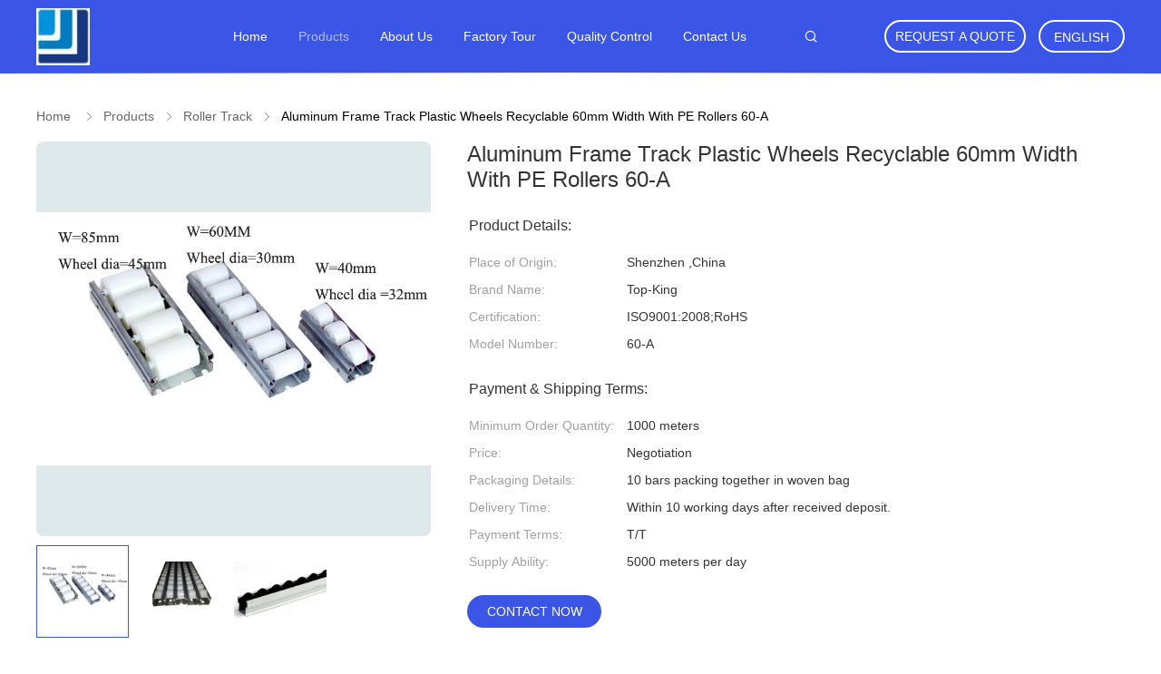

--- FILE ---
content_type: text/html
request_url: https://www.metalpipeconnectors.com/sale-11581796-aluminum-frame-track-plastic-wheels-recyclable-60mm-width-with-pe-rollers-60-a.html
body_size: 32730
content:

<!DOCTYPE html>
<html lang="en">
<head>
	<meta charset="utf-8">
	<meta http-equiv="X-UA-Compatible" content="IE=edge">
	<meta name="viewport" content="width=device-width, initial-scale=1.0, maximum-scale=5.1, minimum-scale=1">
    <title>Aluminum Frame Track Plastic Wheels Recyclable 60mm Width With PE Rollers 60-A</title>
    <meta name="keywords" content="pallet roller track, heavy duty roller track, Roller Track" />
    <meta name="description" content="High quality Aluminum Frame Track Plastic Wheels Recyclable 60mm Width With PE Rollers 60-A from China, China's leading product market pallet roller track product, with strict quality control heavy duty roller track factories, producing high quality heavy duty roller track Products." />
    <link rel='preload'
					  href=/photo/metalpipeconnectors/sitetpl/style/common.css?ver=1735898554 as='style'><link type='text/css' rel='stylesheet'
					  href=/photo/metalpipeconnectors/sitetpl/style/common.css?ver=1735898554 media='all'><meta property="og:title" content="Aluminum Frame Track Plastic Wheels Recyclable 60mm Width With PE Rollers 60-A" />
<meta property="og:description" content="High quality Aluminum Frame Track Plastic Wheels Recyclable 60mm Width With PE Rollers 60-A from China, China's leading product market pallet roller track product, with strict quality control heavy duty roller track factories, producing high quality heavy duty roller track Products." />
<meta property="og:type" content="product" />
<meta property="og:availability" content="instock" />
<meta property="og:site_name" content="Shenzhen Jingji Technology Co., Ltd." />
<meta property="og:url" content="https://www.metalpipeconnectors.com/sale-11581796-aluminum-frame-track-plastic-wheels-recyclable-60mm-width-with-pe-rollers-60-a.html" />
<meta property="og:image" content="https://www.metalpipeconnectors.com/photo/ps9108722-aluminum_frame_track_plastic_wheels_recyclable_60mm_width_with_pe_rollers_60_a.jpg" />
<link rel="canonical" href="https://www.metalpipeconnectors.com/sale-11581796-aluminum-frame-track-plastic-wheels-recyclable-60mm-width-with-pe-rollers-60-a.html" />
<link rel="alternate" href="https://m.metalpipeconnectors.com/sale-11581796-aluminum-frame-track-plastic-wheels-recyclable-60mm-width-with-pe-rollers-60-a.html" media="only screen and (max-width: 640px)" />
<link rel="stylesheet" type="text/css" href="/js/guidefirstcommon.css" />
<style type="text/css">
/*<![CDATA[*/
.consent__cookie {position: fixed;top: 0;left: 0;width: 100%;height: 0%;z-index: 100000;}.consent__cookie_bg {position: fixed;top: 0;left: 0;width: 100%;height: 100%;background: #000;opacity: .6;display: none }.consent__cookie_rel {position: fixed;bottom:0;left: 0;width: 100%;background: #fff;display: -webkit-box;display: -ms-flexbox;display: flex;flex-wrap: wrap;padding: 24px 80px;-webkit-box-sizing: border-box;box-sizing: border-box;-webkit-box-pack: justify;-ms-flex-pack: justify;justify-content: space-between;-webkit-transition: all ease-in-out .3s;transition: all ease-in-out .3s }.consent__close {position: absolute;top: 20px;right: 20px;cursor: pointer }.consent__close svg {fill: #777 }.consent__close:hover svg {fill: #000 }.consent__cookie_box {flex: 1;word-break: break-word;}.consent__warm {color: #777;font-size: 16px;margin-bottom: 12px;line-height: 19px }.consent__title {color: #333;font-size: 20px;font-weight: 600;margin-bottom: 12px;line-height: 23px }.consent__itxt {color: #333;font-size: 14px;margin-bottom: 12px;display: -webkit-box;display: -ms-flexbox;display: flex;-webkit-box-align: center;-ms-flex-align: center;align-items: center }.consent__itxt i {display: -webkit-inline-box;display: -ms-inline-flexbox;display: inline-flex;width: 28px;height: 28px;border-radius: 50%;background: #e0f9e9;margin-right: 8px;-webkit-box-align: center;-ms-flex-align: center;align-items: center;-webkit-box-pack: center;-ms-flex-pack: center;justify-content: center }.consent__itxt svg {fill: #3ca860 }.consent__txt {color: #a6a6a6;font-size: 14px;margin-bottom: 8px;line-height: 17px }.consent__btns {display: -webkit-box;display: -ms-flexbox;display: flex;-webkit-box-orient: vertical;-webkit-box-direction: normal;-ms-flex-direction: column;flex-direction: column;-webkit-box-pack: center;-ms-flex-pack: center;justify-content: center;flex-shrink: 0;}.consent__btn {width: 280px;height: 40px;line-height: 40px;text-align: center;background: #3ca860;color: #fff;border-radius: 4px;margin: 8px 0;-webkit-box-sizing: border-box;box-sizing: border-box;cursor: pointer;font-size:14px}.consent__btn:hover {background: #00823b }.consent__btn.empty {color: #3ca860;border: 1px solid #3ca860;background: #fff }.consent__btn.empty:hover {background: #3ca860;color: #fff }.open .consent__cookie_bg {display: block }.open .consent__cookie_rel {bottom: 0 }@media (max-width: 760px) {.consent__btns {width: 100%;align-items: center;}.consent__cookie_rel {padding: 20px 24px }}.consent__cookie.open {display: block;}.consent__cookie {display: none;}
/*]]>*/
</style>
<style type="text/css">
/*<![CDATA[*/
@media only screen and (max-width:640px){.contact_now_dialog .content-wrap .desc{background-image:url(/images/cta_images/bg_s.png) !important}}.contact_now_dialog .content-wrap .content-wrap_header .cta-close{background-image:url(/images/cta_images/sprite.png) !important}.contact_now_dialog .content-wrap .desc{background-image:url(/images/cta_images/bg_l.png) !important}.contact_now_dialog .content-wrap .cta-btn i{background-image:url(/images/cta_images/sprite.png) !important}.contact_now_dialog .content-wrap .head-tip img{content:url(/images/cta_images/cta_contact_now.png) !important}.cusim{background-image:url(/images/imicon/im.svg) !important}.cuswa{background-image:url(/images/imicon/wa.png) !important}.cusall{background-image:url(/images/imicon/allchat.svg) !important}
/*]]>*/
</style>
<script type="text/javascript" src="/js/guidefirstcommon.js"></script>
<script type="text/javascript">
/*<![CDATA[*/
window.isvideotpl = 1;window.detailurl = '/sale-11581796-aluminum-frame-track-plastic-wheels-recyclable-60mm-width-with-pe-rollers-60-a.html';
var colorUrl = '';var isShowGuide = 2;var showGuideColor = 0;var im_appid = 10003;var im_msg="Good day, what product are you looking for?";

var cta_cid = 2782;var use_defaulProductInfo = 1;var cta_pid = 11581796;var test_company = 0;var webim_domain = '';var company_type = 0;var cta_equipment = 'pc'; var setcookie = 'setwebimCookie(4200,11581796,0)'; var whatsapplink = "https://wa.me/8613590428256?text=Hi%2C+I%27m+interested+in+Aluminum+Frame+Track+Plastic+Wheels+Recyclable+60mm+Width+With+PE+Rollers+60-A."; function insertMeta(){var str = '<meta name="mobile-web-app-capable" content="yes" /><meta name="viewport" content="width=device-width, initial-scale=1.0" />';document.head.insertAdjacentHTML('beforeend',str);} var element = document.querySelector('a.footer_webim_a[href="/webim/webim_tab.html"]');if (element) {element.parentNode.removeChild(element);}

var colorUrl = '';
var aisearch = 0;
var selfUrl = '';
window.playerReportUrl='/vod/view_count/report';
var query_string = ["Products","Detail"];
var g_tp = '';
var customtplcolor = 99606;
var str_chat = 'chat';
				var str_call_now = 'call now';
var str_chat_now = 'chat now';
var str_contact1 = 'Get Best Price';var str_chat_lang='english';var str_contact2 = 'Get Price';var str_contact2 = 'Best Price';var str_contact = 'contact';
window.predomainsub = "";
/*]]>*/
</script>
</head>
<body>
<img src="/logo.gif" style="display:none" alt="logo"/>
<a style="display: none!important;" title="Shenzhen Jingji Technology Co., Ltd." class="float-inquiry" href="/contactnow.html" onclick='setinquiryCookie("{\"showproduct\":1,\"pid\":\"11581796\",\"name\":\"Aluminum Frame Track Plastic Wheels Recyclable 60mm Width With PE Rollers 60-A\",\"source_url\":\"\\/sale-11581796-aluminum-frame-track-plastic-wheels-recyclable-60mm-width-with-pe-rollers-60-a.html\",\"picurl\":\"\\/photo\\/pd9108722-aluminum_frame_track_plastic_wheels_recyclable_60mm_width_with_pe_rollers_60_a.jpg\",\"propertyDetail\":[[\"Meterial\",\"Aluminum frame\"],[\"Wheel&#039;s Materail\",\"PE\"],[\"Wheel Color\",\"Black or White\"],[\"Width\",\"60mm\"]],\"company_name\":null,\"picurl_c\":\"\\/photo\\/pc9108722-aluminum_frame_track_plastic_wheels_recyclable_60mm_width_with_pe_rollers_60_a.jpg\",\"price\":\"Negotiation\",\"username\":\"Ms Nancy\",\"viewTime\":\"Last Login : 6 hours 25 minutes ago\",\"subject\":\"I am interested in your Aluminum Frame Track Plastic Wheels Recyclable 60mm Width With PE Rollers 60-A\",\"countrycode\":\"\"}");'></a>
<!-- Event snippet for metalpipeconnectors-独立站-2782-转化 conversion page
In your html page, add the snippet and call gtag_report_conversion when someone clicks on the chosen link or button. -->
<script>
function gtag_report_conversion(url) {
  var callback = function () {
    if (typeof(url) != 'undefined') {
      window.location = url;
    }
  };
  gtag('event', 'conversion', {
      'send_to': 'AW-11479320618/v1JyCJ-J5IoZEKqQ4uEq',
      'event_callback': callback
  });
  return false;
}
</script>
<script>
var originProductInfo = '';
var originProductInfo = {"showproduct":1,"pid":"11581796","name":"Aluminum Frame Track Plastic Wheels Recyclable 60mm Width With PE Rollers 60-A","source_url":"\/sale-11581796-aluminum-frame-track-plastic-wheels-recyclable-60mm-width-with-pe-rollers-60-a.html","picurl":"\/photo\/pd9108722-aluminum_frame_track_plastic_wheels_recyclable_60mm_width_with_pe_rollers_60_a.jpg","propertyDetail":[["Meterial","Aluminum frame"],["Wheel&#039;s Materail","PE"],["Wheel Color","Black or White"],["Width","60mm"]],"company_name":null,"picurl_c":"\/photo\/pc9108722-aluminum_frame_track_plastic_wheels_recyclable_60mm_width_with_pe_rollers_60_a.jpg","price":"Negotiation","username":"Ms Nancy","viewTime":"Last Login : 9 hours 25 minutes ago","subject":"What is the CIF price on your Aluminum Frame Track Plastic Wheels Recyclable 60mm Width With PE Rollers 60-A","countrycode":""};
var save_url = "/contactsave.html";
var update_url = "/updateinquiry.html";
var productInfo = {};
var defaulProductInfo = {};
var myDate = new Date();
var curDate = myDate.getFullYear()+'-'+(parseInt(myDate.getMonth())+1)+'-'+myDate.getDate();
var message = '';
var default_pop = 1;
var leaveMessageDialog = document.getElementsByClassName('leave-message-dialog')[0]; // 获取弹层
var _$$ = function (dom) {
    return document.querySelectorAll(dom);
};
resInfo = originProductInfo;
resInfo['name'] = resInfo['name'] || '';
defaulProductInfo.pid = resInfo['pid'];
defaulProductInfo.productName = resInfo['name'] ?? '';
defaulProductInfo.productInfo = resInfo['propertyDetail'];
defaulProductInfo.productImg = resInfo['picurl_c'];
defaulProductInfo.subject = resInfo['subject'] ?? '';
defaulProductInfo.productImgAlt = resInfo['name'] ?? '';
var inquirypopup_tmp = 1;
var message = 'Dear,'+'\r\n'+"I am interested in"+' '+trim(resInfo['name'])+", could you send me more details such as type, size, MOQ, material, etc."+'\r\n'+"Thanks!"+'\r\n'+"Waiting for your reply.";
var message_1 = 'Dear,'+'\r\n'+"I am interested in"+' '+trim(resInfo['name'])+", could you send me more details such as type, size, MOQ, material, etc."+'\r\n'+"Thanks!"+'\r\n'+"Waiting for your reply.";
var message_2 = 'Hello,'+'\r\n'+"I am looking for"+' '+trim(resInfo['name'])+", please send me the price, specification and picture."+'\r\n'+"Your swift response will be highly appreciated."+'\r\n'+"Feel free to contact me for more information."+'\r\n'+"Thanks a lot.";
var message_3 = 'Hello,'+'\r\n'+trim(resInfo['name'])+' '+"meets my expectations."+'\r\n'+"Please give me the best price and some other product information."+'\r\n'+"Feel free to contact me via my mail."+'\r\n'+"Thanks a lot.";

var message_4 = 'Dear,'+'\r\n'+"What is the FOB price on your"+' '+trim(resInfo['name'])+'?'+'\r\n'+"Which is the nearest port name?"+'\r\n'+"Please reply me as soon as possible, it would be better to share further information."+'\r\n'+"Regards!";
var message_5 = 'Hi there,'+'\r\n'+"I am very interested in your"+' '+trim(resInfo['name'])+'.'+'\r\n'+"Please send me your product details."+'\r\n'+"Looking forward to your quick reply."+'\r\n'+"Feel free to contact me by mail."+'\r\n'+"Regards!";

var message_6 = 'Dear,'+'\r\n'+"Please provide us with information about your"+' '+trim(resInfo['name'])+", such as type, size, material, and of course the best price."+'\r\n'+"Looking forward to your quick reply."+'\r\n'+"Thank you!";
var message_7 = 'Dear,'+'\r\n'+"Can you supply"+' '+trim(resInfo['name'])+" for us?"+'\r\n'+"First we want a price list and some product details."+'\r\n'+"I hope to get reply asap and look forward to cooperation."+'\r\n'+"Thank you very much.";
var message_8 = 'hi,'+'\r\n'+"I am looking for"+' '+trim(resInfo['name'])+", please give me some more detailed product information."+'\r\n'+"I look forward to your reply."+'\r\n'+"Thank you!";
var message_9 = 'Hello,'+'\r\n'+"Your"+' '+trim(resInfo['name'])+" meets my requirements very well."+'\r\n'+"Please send me the price, specification, and similar model will be OK."+'\r\n'+"Feel free to chat with me."+'\r\n'+"Thanks!";
var message_10 = 'Dear,'+'\r\n'+"I want to know more about the details and quotation of"+' '+trim(resInfo['name'])+'.'+'\r\n'+"Feel free to contact me."+'\r\n'+"Regards!";

var r = getRandom(1,10);

defaulProductInfo.message = eval("message_"+r);
    defaulProductInfo.message = eval("message_"+r);
        var mytAjax = {

    post: function(url, data, fn) {
        var xhr = new XMLHttpRequest();
        xhr.open("POST", url, true);
        xhr.setRequestHeader("Content-Type", "application/x-www-form-urlencoded;charset=UTF-8");
        xhr.setRequestHeader("X-Requested-With", "XMLHttpRequest");
        xhr.setRequestHeader('Content-Type','text/plain;charset=UTF-8');
        xhr.onreadystatechange = function() {
            if(xhr.readyState == 4 && (xhr.status == 200 || xhr.status == 304)) {
                fn.call(this, xhr.responseText);
            }
        };
        xhr.send(data);
    },

    postform: function(url, data, fn) {
        var xhr = new XMLHttpRequest();
        xhr.open("POST", url, true);
        xhr.setRequestHeader("X-Requested-With", "XMLHttpRequest");
        xhr.onreadystatechange = function() {
            if(xhr.readyState == 4 && (xhr.status == 200 || xhr.status == 304)) {
                fn.call(this, xhr.responseText);
            }
        };
        xhr.send(data);
    }
};
/*window.onload = function(){
    leaveMessageDialog = document.getElementsByClassName('leave-message-dialog')[0];
    if (window.localStorage.recordDialogStatus=='undefined' || (window.localStorage.recordDialogStatus!='undefined' && window.localStorage.recordDialogStatus != curDate)) {
        setTimeout(function(){
            if(parseInt(inquirypopup_tmp%10) == 1){
                creatDialog(defaulProductInfo, 1);
            }
        }, 6000);
    }
};*/
function trim(str)
{
    str = str.replace(/(^\s*)/g,"");
    return str.replace(/(\s*$)/g,"");
};
function getRandom(m,n){
    var num = Math.floor(Math.random()*(m - n) + n);
    return num;
};
function strBtn(param) {

    var starattextarea = document.getElementById("textareamessage").value.length;
    var email = document.getElementById("startEmail").value;

    var default_tip = document.querySelectorAll(".watermark_container").length;
    if (20 < starattextarea && starattextarea < 3000) {
        if(default_tip>0){
            document.getElementById("textareamessage1").parentNode.parentNode.nextElementSibling.style.display = "none";
        }else{
            document.getElementById("textareamessage1").parentNode.nextElementSibling.style.display = "none";
        }

    } else {
        if(default_tip>0){
            document.getElementById("textareamessage1").parentNode.parentNode.nextElementSibling.style.display = "block";
        }else{
            document.getElementById("textareamessage1").parentNode.nextElementSibling.style.display = "block";
        }

        return;
    }

    // var re = /^([a-zA-Z0-9_-])+@([a-zA-Z0-9_-])+\.([a-zA-Z0-9_-])+/i;/*邮箱不区分大小写*/
    var re = /^[a-zA-Z0-9][\w-]*(\.?[\w-]+)*@[a-zA-Z0-9-]+(\.[a-zA-Z0-9]+)+$/i;
    if (!re.test(email)) {
        document.getElementById("startEmail").nextElementSibling.style.display = "block";
        return;
    } else {
        document.getElementById("startEmail").nextElementSibling.style.display = "none";
    }

    var subject = document.getElementById("pop_subject").value;
    var pid = document.getElementById("pop_pid").value;
    var message = document.getElementById("textareamessage").value;
    var sender_email = document.getElementById("startEmail").value;
    var tel = '';
    if (document.getElementById("tel0") != undefined && document.getElementById("tel0") != '')
        tel = document.getElementById("tel0").value;
    var form_serialize = '&tel='+tel;

    form_serialize = form_serialize.replace(/\+/g, "%2B");
    mytAjax.post(save_url,"pid="+pid+"&subject="+subject+"&email="+sender_email+"&message="+(message)+form_serialize,function(res){
        var mes = JSON.parse(res);
        if(mes.status == 200){
            var iid = mes.iid;
            document.getElementById("pop_iid").value = iid;
            document.getElementById("pop_uuid").value = mes.uuid;

            if(typeof gtag_report_conversion === "function"){
                gtag_report_conversion();//执行统计js代码
            }
            if(typeof fbq === "function"){
                fbq('track','Purchase');//执行统计js代码
            }
        }
    });
    for (var index = 0; index < document.querySelectorAll(".dialog-content-pql").length; index++) {
        document.querySelectorAll(".dialog-content-pql")[index].style.display = "none";
    };
    $('#idphonepql').val(tel);
    document.getElementById("dialog-content-pql-id").style.display = "block";
    ;
};
function twoBtnOk(param) {

    var selectgender = document.getElementById("Mr").innerHTML;
    var iid = document.getElementById("pop_iid").value;
    var sendername = document.getElementById("idnamepql").value;
    var senderphone = document.getElementById("idphonepql").value;
    var sendercname = document.getElementById("idcompanypql").value;
    var uuid = document.getElementById("pop_uuid").value;
    var gender = 2;
    if(selectgender == 'Mr.') gender = 0;
    if(selectgender == 'Mrs.') gender = 1;
    var pid = document.getElementById("pop_pid").value;
    var form_serialize = '';

        form_serialize = form_serialize.replace(/\+/g, "%2B");

    mytAjax.post(update_url,"iid="+iid+"&gender="+gender+"&uuid="+uuid+"&name="+(sendername)+"&tel="+(senderphone)+"&company="+(sendercname)+form_serialize,function(res){});

    for (var index = 0; index < document.querySelectorAll(".dialog-content-pql").length; index++) {
        document.querySelectorAll(".dialog-content-pql")[index].style.display = "none";
    };
    document.getElementById("dialog-content-pql-ok").style.display = "block";

};
function toCheckMust(name) {
    $('#'+name+'error').hide();
}
function handClidk(param) {
    var starattextarea = document.getElementById("textareamessage1").value.length;
    var email = document.getElementById("startEmail1").value;
    var default_tip = document.querySelectorAll(".watermark_container").length;
    if (20 < starattextarea && starattextarea < 3000) {
        if(default_tip>0){
            document.getElementById("textareamessage1").parentNode.parentNode.nextElementSibling.style.display = "none";
        }else{
            document.getElementById("textareamessage1").parentNode.nextElementSibling.style.display = "none";
        }

    } else {
        if(default_tip>0){
            document.getElementById("textareamessage1").parentNode.parentNode.nextElementSibling.style.display = "block";
        }else{
            document.getElementById("textareamessage1").parentNode.nextElementSibling.style.display = "block";
        }

        return;
    }

    // var re = /^([a-zA-Z0-9_-])+@([a-zA-Z0-9_-])+\.([a-zA-Z0-9_-])+/i;
    var re = /^[a-zA-Z0-9][\w-]*(\.?[\w-]+)*@[a-zA-Z0-9-]+(\.[a-zA-Z0-9]+)+$/i;
    if (!re.test(email)) {
        document.getElementById("startEmail1").nextElementSibling.style.display = "block";
        return;
    } else {
        document.getElementById("startEmail1").nextElementSibling.style.display = "none";
    }

    var subject = document.getElementById("pop_subject").value;
    var pid = document.getElementById("pop_pid").value;
    var message = document.getElementById("textareamessage1").value;
    var sender_email = document.getElementById("startEmail1").value;
    var form_serialize = tel = '';
    if (document.getElementById("tel1") != undefined && document.getElementById("tel1") != '')
        tel = document.getElementById("tel1").value;
        mytAjax.post(save_url,"email="+sender_email+"&tel="+tel+"&pid="+pid+"&message="+message+"&subject="+subject+form_serialize,function(res){

        var mes = JSON.parse(res);
        if(mes.status == 200){
            var iid = mes.iid;
            document.getElementById("pop_iid").value = iid;
            document.getElementById("pop_uuid").value = mes.uuid;
            if(typeof gtag_report_conversion === "function"){
                gtag_report_conversion();//执行统计js代码
            }
        }

    });
    for (var index = 0; index < document.querySelectorAll(".dialog-content-pql").length; index++) {
        document.querySelectorAll(".dialog-content-pql")[index].style.display = "none";
    };
    $('#idphonepql').val(tel);
    document.getElementById("dialog-content-pql-id").style.display = "block";

};
window.addEventListener('load', function () {
    $('.checkbox-wrap label').each(function(){
        if($(this).find('input').prop('checked')){
            $(this).addClass('on')
        }else {
            $(this).removeClass('on')
        }
    })
    $(document).on('click', '.checkbox-wrap label' , function(ev){
        if (ev.target.tagName.toUpperCase() != 'INPUT') {
            $(this).toggleClass('on')
        }
    })
})

function hand_video(pdata) {
    data = JSON.parse(pdata);
    productInfo.productName = data.productName;
    productInfo.productInfo = data.productInfo;
    productInfo.productImg = data.productImg;
    productInfo.subject = data.subject;

    var message = 'Dear,'+'\r\n'+"I am interested in"+' '+trim(data.productName)+", could you send me more details such as type, size, quantity, material, etc."+'\r\n'+"Thanks!"+'\r\n'+"Waiting for your reply.";

    var message = 'Dear,'+'\r\n'+"I am interested in"+' '+trim(data.productName)+", could you send me more details such as type, size, MOQ, material, etc."+'\r\n'+"Thanks!"+'\r\n'+"Waiting for your reply.";
    var message_1 = 'Dear,'+'\r\n'+"I am interested in"+' '+trim(data.productName)+", could you send me more details such as type, size, MOQ, material, etc."+'\r\n'+"Thanks!"+'\r\n'+"Waiting for your reply.";
    var message_2 = 'Hello,'+'\r\n'+"I am looking for"+' '+trim(data.productName)+", please send me the price, specification and picture."+'\r\n'+"Your swift response will be highly appreciated."+'\r\n'+"Feel free to contact me for more information."+'\r\n'+"Thanks a lot.";
    var message_3 = 'Hello,'+'\r\n'+trim(data.productName)+' '+"meets my expectations."+'\r\n'+"Please give me the best price and some other product information."+'\r\n'+"Feel free to contact me via my mail."+'\r\n'+"Thanks a lot.";

    var message_4 = 'Dear,'+'\r\n'+"What is the FOB price on your"+' '+trim(data.productName)+'?'+'\r\n'+"Which is the nearest port name?"+'\r\n'+"Please reply me as soon as possible, it would be better to share further information."+'\r\n'+"Regards!";
    var message_5 = 'Hi there,'+'\r\n'+"I am very interested in your"+' '+trim(data.productName)+'.'+'\r\n'+"Please send me your product details."+'\r\n'+"Looking forward to your quick reply."+'\r\n'+"Feel free to contact me by mail."+'\r\n'+"Regards!";

    var message_6 = 'Dear,'+'\r\n'+"Please provide us with information about your"+' '+trim(data.productName)+", such as type, size, material, and of course the best price."+'\r\n'+"Looking forward to your quick reply."+'\r\n'+"Thank you!";
    var message_7 = 'Dear,'+'\r\n'+"Can you supply"+' '+trim(data.productName)+" for us?"+'\r\n'+"First we want a price list and some product details."+'\r\n'+"I hope to get reply asap and look forward to cooperation."+'\r\n'+"Thank you very much.";
    var message_8 = 'hi,'+'\r\n'+"I am looking for"+' '+trim(data.productName)+", please give me some more detailed product information."+'\r\n'+"I look forward to your reply."+'\r\n'+"Thank you!";
    var message_9 = 'Hello,'+'\r\n'+"Your"+' '+trim(data.productName)+" meets my requirements very well."+'\r\n'+"Please send me the price, specification, and similar model will be OK."+'\r\n'+"Feel free to chat with me."+'\r\n'+"Thanks!";
    var message_10 = 'Dear,'+'\r\n'+"I want to know more about the details and quotation of"+' '+trim(data.productName)+'.'+'\r\n'+"Feel free to contact me."+'\r\n'+"Regards!";

    var r = getRandom(1,10);

    productInfo.message = eval("message_"+r);
            if(parseInt(inquirypopup_tmp/10) == 1){
        productInfo.message = "";
    }
    productInfo.pid = data.pid;
    creatDialog(productInfo, 2);
};

function handDialog(pdata) {
    data = JSON.parse(pdata);
    productInfo.productName = data.productName;
    productInfo.productInfo = data.productInfo;
    productInfo.productImg = data.productImg;
    productInfo.subject = data.subject;

    var message = 'Dear,'+'\r\n'+"I am interested in"+' '+trim(data.productName)+", could you send me more details such as type, size, quantity, material, etc."+'\r\n'+"Thanks!"+'\r\n'+"Waiting for your reply.";

    var message = 'Dear,'+'\r\n'+"I am interested in"+' '+trim(data.productName)+", could you send me more details such as type, size, MOQ, material, etc."+'\r\n'+"Thanks!"+'\r\n'+"Waiting for your reply.";
    var message_1 = 'Dear,'+'\r\n'+"I am interested in"+' '+trim(data.productName)+", could you send me more details such as type, size, MOQ, material, etc."+'\r\n'+"Thanks!"+'\r\n'+"Waiting for your reply.";
    var message_2 = 'Hello,'+'\r\n'+"I am looking for"+' '+trim(data.productName)+", please send me the price, specification and picture."+'\r\n'+"Your swift response will be highly appreciated."+'\r\n'+"Feel free to contact me for more information."+'\r\n'+"Thanks a lot.";
    var message_3 = 'Hello,'+'\r\n'+trim(data.productName)+' '+"meets my expectations."+'\r\n'+"Please give me the best price and some other product information."+'\r\n'+"Feel free to contact me via my mail."+'\r\n'+"Thanks a lot.";

    var message_4 = 'Dear,'+'\r\n'+"What is the FOB price on your"+' '+trim(data.productName)+'?'+'\r\n'+"Which is the nearest port name?"+'\r\n'+"Please reply me as soon as possible, it would be better to share further information."+'\r\n'+"Regards!";
    var message_5 = 'Hi there,'+'\r\n'+"I am very interested in your"+' '+trim(data.productName)+'.'+'\r\n'+"Please send me your product details."+'\r\n'+"Looking forward to your quick reply."+'\r\n'+"Feel free to contact me by mail."+'\r\n'+"Regards!";

    var message_6 = 'Dear,'+'\r\n'+"Please provide us with information about your"+' '+trim(data.productName)+", such as type, size, material, and of course the best price."+'\r\n'+"Looking forward to your quick reply."+'\r\n'+"Thank you!";
    var message_7 = 'Dear,'+'\r\n'+"Can you supply"+' '+trim(data.productName)+" for us?"+'\r\n'+"First we want a price list and some product details."+'\r\n'+"I hope to get reply asap and look forward to cooperation."+'\r\n'+"Thank you very much.";
    var message_8 = 'hi,'+'\r\n'+"I am looking for"+' '+trim(data.productName)+", please give me some more detailed product information."+'\r\n'+"I look forward to your reply."+'\r\n'+"Thank you!";
    var message_9 = 'Hello,'+'\r\n'+"Your"+' '+trim(data.productName)+" meets my requirements very well."+'\r\n'+"Please send me the price, specification, and similar model will be OK."+'\r\n'+"Feel free to chat with me."+'\r\n'+"Thanks!";
    var message_10 = 'Dear,'+'\r\n'+"I want to know more about the details and quotation of"+' '+trim(data.productName)+'.'+'\r\n'+"Feel free to contact me."+'\r\n'+"Regards!";

    var r = getRandom(1,10);
    productInfo.message = eval("message_"+r);
            if(parseInt(inquirypopup_tmp/10) == 1){
        productInfo.message = "";
    }
    productInfo.pid = data.pid;
    creatDialog(productInfo, 2);
};

function closepql(param) {

    leaveMessageDialog.style.display = 'none';
};

function closepql2(param) {

    for (var index = 0; index < document.querySelectorAll(".dialog-content-pql").length; index++) {
        document.querySelectorAll(".dialog-content-pql")[index].style.display = "none";
    };
    document.getElementById("dialog-content-pql-ok").style.display = "block";
};

function decodeHtmlEntities(str) {
    var tempElement = document.createElement('div');
    tempElement.innerHTML = str;
    return tempElement.textContent || tempElement.innerText || '';
}

function initProduct(productInfo,type){

    productInfo.productName = decodeHtmlEntities(productInfo.productName);
    productInfo.message = decodeHtmlEntities(productInfo.message);

    leaveMessageDialog = document.getElementsByClassName('leave-message-dialog')[0];
    leaveMessageDialog.style.display = "block";
    if(type == 3){
        var popinquiryemail = document.getElementById("popinquiryemail").value;
        _$$("#startEmail1")[0].value = popinquiryemail;
    }else{
        _$$("#startEmail1")[0].value = "";
    }
    _$$("#startEmail")[0].value = "";
    _$$("#idnamepql")[0].value = "";
    _$$("#idphonepql")[0].value = "";
    _$$("#idcompanypql")[0].value = "";

    _$$("#pop_pid")[0].value = productInfo.pid;
    _$$("#pop_subject")[0].value = productInfo.subject;
    
    if(parseInt(inquirypopup_tmp/10) == 1){
        productInfo.message = "";
    }

    _$$("#textareamessage1")[0].value = productInfo.message;
    _$$("#textareamessage")[0].value = productInfo.message;

    _$$("#dialog-content-pql-id .titlep")[0].innerHTML = productInfo.productName;
    _$$("#dialog-content-pql-id img")[0].setAttribute("src", productInfo.productImg);
    _$$("#dialog-content-pql-id img")[0].setAttribute("alt", productInfo.productImgAlt);

    _$$("#dialog-content-pql-id-hand img")[0].setAttribute("src", productInfo.productImg);
    _$$("#dialog-content-pql-id-hand img")[0].setAttribute("alt", productInfo.productImgAlt);
    _$$("#dialog-content-pql-id-hand .titlep")[0].innerHTML = productInfo.productName;

    if (productInfo.productInfo.length > 0) {
        var ul2, ul;
        ul = document.createElement("ul");
        for (var index = 0; index < productInfo.productInfo.length; index++) {
            var el = productInfo.productInfo[index];
            var li = document.createElement("li");
            var span1 = document.createElement("span");
            span1.innerHTML = el[0] + ":";
            var span2 = document.createElement("span");
            span2.innerHTML = el[1];
            li.appendChild(span1);
            li.appendChild(span2);
            ul.appendChild(li);

        }
        ul2 = ul.cloneNode(true);
        if (type === 1) {
            _$$("#dialog-content-pql-id .left")[0].replaceChild(ul, _$$("#dialog-content-pql-id .left ul")[0]);
        } else {
            _$$("#dialog-content-pql-id-hand .left")[0].replaceChild(ul2, _$$("#dialog-content-pql-id-hand .left ul")[0]);
            _$$("#dialog-content-pql-id .left")[0].replaceChild(ul, _$$("#dialog-content-pql-id .left ul")[0]);
        }
    };
    for (var index = 0; index < _$$("#dialog-content-pql-id .right ul li").length; index++) {
        _$$("#dialog-content-pql-id .right ul li")[index].addEventListener("click", function (params) {
            _$$("#dialog-content-pql-id .right #Mr")[0].innerHTML = this.innerHTML
        }, false)

    };

};
function closeInquiryCreateDialog() {
    document.getElementById("xuanpan_dialog_box_pql").style.display = "none";
};
function showInquiryCreateDialog() {
    document.getElementById("xuanpan_dialog_box_pql").style.display = "block";
};
function submitPopInquiry(){
    var message = document.getElementById("inquiry_message").value;
    var email = document.getElementById("inquiry_email").value;
    var subject = defaulProductInfo.subject;
    var pid = defaulProductInfo.pid;
    if (email === undefined) {
        showInquiryCreateDialog();
        document.getElementById("inquiry_email").style.border = "1px solid red";
        return false;
    };
    if (message === undefined) {
        showInquiryCreateDialog();
        document.getElementById("inquiry_message").style.border = "1px solid red";
        return false;
    };
    if (email.search(/^\w+((-\w+)|(\.\w+))*\@[A-Za-z0-9]+((\.|-)[A-Za-z0-9]+)*\.[A-Za-z0-9]+$/) == -1) {
        document.getElementById("inquiry_email").style.border= "1px solid red";
        showInquiryCreateDialog();
        return false;
    } else {
        document.getElementById("inquiry_email").style.border= "";
    };
    if (message.length < 20 || message.length >3000) {
        showInquiryCreateDialog();
        document.getElementById("inquiry_message").style.border = "1px solid red";
        return false;
    } else {
        document.getElementById("inquiry_message").style.border = "";
    };
    var tel = '';
    if (document.getElementById("tel") != undefined && document.getElementById("tel") != '')
        tel = document.getElementById("tel").value;

    mytAjax.post(save_url,"pid="+pid+"&subject="+subject+"&email="+email+"&message="+(message)+'&tel='+tel,function(res){
        var mes = JSON.parse(res);
        if(mes.status == 200){
            var iid = mes.iid;
            document.getElementById("pop_iid").value = iid;
            document.getElementById("pop_uuid").value = mes.uuid;

        }
    });
    initProduct(defaulProductInfo);
    for (var index = 0; index < document.querySelectorAll(".dialog-content-pql").length; index++) {
        document.querySelectorAll(".dialog-content-pql")[index].style.display = "none";
    };
    $('#idphonepql').val(tel);
    document.getElementById("dialog-content-pql-id").style.display = "block";

};

//带附件上传
function submitPopInquiryfile(email_id,message_id,check_sort,name_id,phone_id,company_id,attachments){

    if(typeof(check_sort) == 'undefined'){
        check_sort = 0;
    }
    var message = document.getElementById(message_id).value;
    var email = document.getElementById(email_id).value;
    var attachments = document.getElementById(attachments).value;
    if(typeof(name_id) !== 'undefined' && name_id != ""){
        var name  = document.getElementById(name_id).value;
    }
    if(typeof(phone_id) !== 'undefined' && phone_id != ""){
        var phone = document.getElementById(phone_id).value;
    }
    if(typeof(company_id) !== 'undefined' && company_id != ""){
        var company = document.getElementById(company_id).value;
    }
    var subject = defaulProductInfo.subject;
    var pid = defaulProductInfo.pid;

    if(check_sort == 0){
        if (email === undefined) {
            showInquiryCreateDialog();
            document.getElementById(email_id).style.border = "1px solid red";
            return false;
        };
        if (message === undefined) {
            showInquiryCreateDialog();
            document.getElementById(message_id).style.border = "1px solid red";
            return false;
        };

        if (email.search(/^\w+((-\w+)|(\.\w+))*\@[A-Za-z0-9]+((\.|-)[A-Za-z0-9]+)*\.[A-Za-z0-9]+$/) == -1) {
            document.getElementById(email_id).style.border= "1px solid red";
            showInquiryCreateDialog();
            return false;
        } else {
            document.getElementById(email_id).style.border= "";
        };
        if (message.length < 20 || message.length >3000) {
            showInquiryCreateDialog();
            document.getElementById(message_id).style.border = "1px solid red";
            return false;
        } else {
            document.getElementById(message_id).style.border = "";
        };
    }else{

        if (message === undefined) {
            showInquiryCreateDialog();
            document.getElementById(message_id).style.border = "1px solid red";
            return false;
        };

        if (email === undefined) {
            showInquiryCreateDialog();
            document.getElementById(email_id).style.border = "1px solid red";
            return false;
        };

        if (message.length < 20 || message.length >3000) {
            showInquiryCreateDialog();
            document.getElementById(message_id).style.border = "1px solid red";
            return false;
        } else {
            document.getElementById(message_id).style.border = "";
        };

        if (email.search(/^\w+((-\w+)|(\.\w+))*\@[A-Za-z0-9]+((\.|-)[A-Za-z0-9]+)*\.[A-Za-z0-9]+$/) == -1) {
            document.getElementById(email_id).style.border= "1px solid red";
            showInquiryCreateDialog();
            return false;
        } else {
            document.getElementById(email_id).style.border= "";
        };

    };

    mytAjax.post(save_url,"pid="+pid+"&subject="+subject+"&email="+email+"&message="+message+"&company="+company+"&attachments="+attachments,function(res){
        var mes = JSON.parse(res);
        if(mes.status == 200){
            var iid = mes.iid;
            document.getElementById("pop_iid").value = iid;
            document.getElementById("pop_uuid").value = mes.uuid;

            if(typeof gtag_report_conversion === "function"){
                gtag_report_conversion();//执行统计js代码
            }
            if(typeof fbq === "function"){
                fbq('track','Purchase');//执行统计js代码
            }
        }
    });
    initProduct(defaulProductInfo);

    if(name !== undefined && name != ""){
        _$$("#idnamepql")[0].value = name;
    }

    if(phone !== undefined && phone != ""){
        _$$("#idphonepql")[0].value = phone;
    }

    if(company !== undefined && company != ""){
        _$$("#idcompanypql")[0].value = company;
    }

    for (var index = 0; index < document.querySelectorAll(".dialog-content-pql").length; index++) {
        document.querySelectorAll(".dialog-content-pql")[index].style.display = "none";
    };
    document.getElementById("dialog-content-pql-id").style.display = "block";

};
function submitPopInquiryByParam(email_id,message_id,check_sort,name_id,phone_id,company_id){

    if(typeof(check_sort) == 'undefined'){
        check_sort = 0;
    }

    var senderphone = '';
    var message = document.getElementById(message_id).value;
    var email = document.getElementById(email_id).value;
    if(typeof(name_id) !== 'undefined' && name_id != ""){
        var name  = document.getElementById(name_id).value;
    }
    if(typeof(phone_id) !== 'undefined' && phone_id != ""){
        var phone = document.getElementById(phone_id).value;
        senderphone = phone;
    }
    if(typeof(company_id) !== 'undefined' && company_id != ""){
        var company = document.getElementById(company_id).value;
    }
    var subject = defaulProductInfo.subject;
    var pid = defaulProductInfo.pid;

    if(check_sort == 0){
        if (email === undefined) {
            showInquiryCreateDialog();
            document.getElementById(email_id).style.border = "1px solid red";
            return false;
        };
        if (message === undefined) {
            showInquiryCreateDialog();
            document.getElementById(message_id).style.border = "1px solid red";
            return false;
        };

        if (email.search(/^\w+((-\w+)|(\.\w+))*\@[A-Za-z0-9]+((\.|-)[A-Za-z0-9]+)*\.[A-Za-z0-9]+$/) == -1) {
            document.getElementById(email_id).style.border= "1px solid red";
            showInquiryCreateDialog();
            return false;
        } else {
            document.getElementById(email_id).style.border= "";
        };
        if (message.length < 20 || message.length >3000) {
            showInquiryCreateDialog();
            document.getElementById(message_id).style.border = "1px solid red";
            return false;
        } else {
            document.getElementById(message_id).style.border = "";
        };
    }else{

        if (message === undefined) {
            showInquiryCreateDialog();
            document.getElementById(message_id).style.border = "1px solid red";
            return false;
        };

        if (email === undefined) {
            showInquiryCreateDialog();
            document.getElementById(email_id).style.border = "1px solid red";
            return false;
        };

        if (message.length < 20 || message.length >3000) {
            showInquiryCreateDialog();
            document.getElementById(message_id).style.border = "1px solid red";
            return false;
        } else {
            document.getElementById(message_id).style.border = "";
        };

        if (email.search(/^\w+((-\w+)|(\.\w+))*\@[A-Za-z0-9]+((\.|-)[A-Za-z0-9]+)*\.[A-Za-z0-9]+$/) == -1) {
            document.getElementById(email_id).style.border= "1px solid red";
            showInquiryCreateDialog();
            return false;
        } else {
            document.getElementById(email_id).style.border= "";
        };

    };

    var productsku = "";
    if($("#product_sku").length > 0){
        productsku = $("#product_sku").html();
    }

    mytAjax.post(save_url,"tel="+senderphone+"&pid="+pid+"&subject="+subject+"&email="+email+"&message="+message+"&messagesku="+encodeURI(productsku),function(res){
        var mes = JSON.parse(res);
        if(mes.status == 200){
            var iid = mes.iid;
            document.getElementById("pop_iid").value = iid;
            document.getElementById("pop_uuid").value = mes.uuid;

            if(typeof gtag_report_conversion === "function"){
                gtag_report_conversion();//执行统计js代码
            }
            if(typeof fbq === "function"){
                fbq('track','Purchase');//执行统计js代码
            }
        }
    });
    initProduct(defaulProductInfo);

    if(name !== undefined && name != ""){
        _$$("#idnamepql")[0].value = name;
    }

    if(phone !== undefined && phone != ""){
        _$$("#idphonepql")[0].value = phone;
    }

    if(company !== undefined && company != ""){
        _$$("#idcompanypql")[0].value = company;
    }

    for (var index = 0; index < document.querySelectorAll(".dialog-content-pql").length; index++) {
        document.querySelectorAll(".dialog-content-pql")[index].style.display = "none";

    };
    document.getElementById("dialog-content-pql-id").style.display = "block";

};

function creat_videoDialog(productInfo, type) {

    if(type == 1){
        if(default_pop != 1){
            return false;
        }
        window.localStorage.recordDialogStatus = curDate;
    }else{
        default_pop = 0;
    }
    initProduct(productInfo, type);
    if (type === 1) {
        // 自动弹出
        for (var index = 0; index < document.querySelectorAll(".dialog-content-pql").length; index++) {

            document.querySelectorAll(".dialog-content-pql")[index].style.display = "none";
        };
        document.getElementById("dialog-content-pql").style.display = "block";
    } else {
        // 手动弹出
        for (var index = 0; index < document.querySelectorAll(".dialog-content-pql").length; index++) {
            document.querySelectorAll(".dialog-content-pql")[index].style.display = "none";
        };
        document.getElementById("dialog-content-pql-id-hand").style.display = "block";
    }
}

function creatDialog(productInfo, type) {

    if(type == 1){
        if(default_pop != 1){
            return false;
        }
        window.localStorage.recordDialogStatus = curDate;
    }else{
        default_pop = 0;
    }
    initProduct(productInfo, type);
    if (type === 1) {
        // 自动弹出
        for (var index = 0; index < document.querySelectorAll(".dialog-content-pql").length; index++) {

            document.querySelectorAll(".dialog-content-pql")[index].style.display = "none";
        };
        document.getElementById("dialog-content-pql").style.display = "block";
    } else {
        // 手动弹出
        for (var index = 0; index < document.querySelectorAll(".dialog-content-pql").length; index++) {
            document.querySelectorAll(".dialog-content-pql")[index].style.display = "none";
        };
        document.getElementById("dialog-content-pql-id-hand").style.display = "block";
    }
}

//带邮箱信息打开询盘框 emailtype=1表示带入邮箱
function openDialog(emailtype){
    var type = 2;//不带入邮箱，手动弹出
    if(emailtype == 1){
        var popinquiryemail = document.getElementById("popinquiryemail").value;
        // var re = /^([a-zA-Z0-9_-])+@([a-zA-Z0-9_-])+\.([a-zA-Z0-9_-])+/i;
        var re = /^[a-zA-Z0-9][\w-]*(\.?[\w-]+)*@[a-zA-Z0-9-]+(\.[a-zA-Z0-9]+)+$/i;
        if (!re.test(popinquiryemail)) {
            //前端提示样式;
            showInquiryCreateDialog();
            document.getElementById("popinquiryemail").style.border = "1px solid red";
            return false;
        } else {
            //前端提示样式;
        }
        var type = 3;
    }
    creatDialog(defaulProductInfo,type);
}

//上传附件
function inquiryUploadFile(){
    var fileObj = document.querySelector("#fileId").files[0];
    //构建表单数据
    var formData = new FormData();
    var filesize = fileObj.size;
    if(filesize > 10485760 || filesize == 0) {
        document.getElementById("filetips").style.display = "block";
        return false;
    }else {
        document.getElementById("filetips").style.display = "none";
    }
    formData.append('popinquiryfile', fileObj);
    document.getElementById("quotefileform").reset();
    var save_url = "/inquiryuploadfile.html";
    mytAjax.postform(save_url,formData,function(res){
        var mes = JSON.parse(res);
        if(mes.status == 200){
            document.getElementById("uploader-file-info").innerHTML = document.getElementById("uploader-file-info").innerHTML + "<span class=op>"+mes.attfile.name+"<a class=delatt id=att"+mes.attfile.id+" onclick=delatt("+mes.attfile.id+");>Delete</a></span>";
            var nowattachs = document.getElementById("attachments").value;
            if( nowattachs !== ""){
                var attachs = JSON.parse(nowattachs);
                attachs[mes.attfile.id] = mes.attfile;
            }else{
                var attachs = {};
                attachs[mes.attfile.id] = mes.attfile;
            }
            document.getElementById("attachments").value = JSON.stringify(attachs);
        }
    });
}
//附件删除
function delatt(attid)
{
    var nowattachs = document.getElementById("attachments").value;
    if( nowattachs !== ""){
        var attachs = JSON.parse(nowattachs);
        if(attachs[attid] == ""){
            return false;
        }
        var formData = new FormData();
        var delfile = attachs[attid]['filename'];
        var save_url = "/inquirydelfile.html";
        if(delfile != "") {
            formData.append('delfile', delfile);
            mytAjax.postform(save_url, formData, function (res) {
                if(res !== "") {
                    var mes = JSON.parse(res);
                    if (mes.status == 200) {
                        delete attachs[attid];
                        document.getElementById("attachments").value = JSON.stringify(attachs);
                        var s = document.getElementById("att"+attid);
                        s.parentNode.remove();
                    }
                }
            });
        }
    }else{
        return false;
    }
}

</script>
<div class="leave-message-dialog" style="display: none">
<style>
    .leave-message-dialog .close:before, .leave-message-dialog .close:after{
        content:initial;
    }
</style>
<div class="dialog-content-pql" id="dialog-content-pql" style="display: none">
    <span class="close" onclick="closepql()"><img src="/images/close.png" alt="close"></span>
    <div class="title">
        <p class="firstp-pql">Leave a Message</p>
        <p class="lastp-pql">We will call you back soon!</p>
    </div>
    <div class="form">
        <div class="textarea">
            <textarea style='font-family: robot;'  name="" id="textareamessage" cols="30" rows="10" style="margin-bottom:14px;width:100%"
                placeholder="Please enter your inquiry details."></textarea>
        </div>
        <p class="error-pql"> <span class="icon-pql"><img src="/images/error.png" alt="Shenzhen Jingji Technology Co., Ltd."></span> Your message must be between 20-3,000 characters!</p>
        <input id="startEmail" type="text" placeholder="Enter your E-mail" onkeydown="if(event.keyCode === 13){ strBtn();}">
        <p class="error-pql"><span class="icon-pql"><img src="/images/error.png" alt="Shenzhen Jingji Technology Co., Ltd."></span> Please check your E-mail! </p>
                <div class="operations">
            <div class='btn' id="submitStart" type="submit" onclick="strBtn()">SUBMIT</div>
        </div>
            </div>
</div>
<div class="dialog-content-pql dialog-content-pql-id" id="dialog-content-pql-id" style="display:none">
        <span class="close" onclick="closepql2()"><svg t="1648434466530" class="icon" viewBox="0 0 1024 1024" version="1.1" xmlns="http://www.w3.org/2000/svg" p-id="2198" width="16" height="16"><path d="M576 512l277.333333 277.333333-64 64-277.333333-277.333333L234.666667 853.333333 170.666667 789.333333l277.333333-277.333333L170.666667 234.666667 234.666667 170.666667l277.333333 277.333333L789.333333 170.666667 853.333333 234.666667 576 512z" fill="#444444" p-id="2199"></path></svg></span>
    <div class="left">
        <div class="img"><img></div>
        <p class="titlep"></p>
        <ul> </ul>
    </div>
    <div class="right">
                <p class="title">More information facilitates better communication.</p>
                <div style="position: relative;">
            <div class="mr"> <span id="Mr">Mr.</span>
                <ul>
                    <li>Mr.</li>
                    <li>Mrs.</li>
                </ul>
            </div>
            <input style="text-indent: 80px;" type="text" id="idnamepql" placeholder="Input your name">
        </div>
        <input type="text"  id="idphonepql"  placeholder="Phone Number">
        <input type="text" id="idcompanypql"  placeholder="Company" onkeydown="if(event.keyCode === 13){ twoBtnOk();}">
                <div class="btn form_new" id="twoBtnOk" onclick="twoBtnOk()">OK</div>
    </div>
</div>

<div class="dialog-content-pql dialog-content-pql-ok" id="dialog-content-pql-ok" style="display:none">
        <span class="close" onclick="closepql()"><svg t="1648434466530" class="icon" viewBox="0 0 1024 1024" version="1.1" xmlns="http://www.w3.org/2000/svg" p-id="2198" width="16" height="16"><path d="M576 512l277.333333 277.333333-64 64-277.333333-277.333333L234.666667 853.333333 170.666667 789.333333l277.333333-277.333333L170.666667 234.666667 234.666667 170.666667l277.333333 277.333333L789.333333 170.666667 853.333333 234.666667 576 512z" fill="#444444" p-id="2199"></path></svg></span>
    <div class="duihaook"></div>
        <p class="title">Submitted successfully!</p>
        <p class="p1" style="text-align: center; font-size: 18px; margin-top: 14px;">We will call you back soon!</p>
    <div class="btn" onclick="closepql()" id="endOk" style="margin: 0 auto;margin-top: 50px;">OK</div>
</div>
<div class="dialog-content-pql dialog-content-pql-id dialog-content-pql-id-hand" id="dialog-content-pql-id-hand"
    style="display:none">
     <input type="hidden" name="pop_pid" id="pop_pid" value="0">
     <input type="hidden" name="pop_subject" id="pop_subject" value="">
     <input type="hidden" name="pop_iid" id="pop_iid" value="0">
     <input type="hidden" name="pop_uuid" id="pop_uuid" value="0">
        <span class="close" onclick="closepql()"><svg t="1648434466530" class="icon" viewBox="0 0 1024 1024" version="1.1" xmlns="http://www.w3.org/2000/svg" p-id="2198" width="16" height="16"><path d="M576 512l277.333333 277.333333-64 64-277.333333-277.333333L234.666667 853.333333 170.666667 789.333333l277.333333-277.333333L170.666667 234.666667 234.666667 170.666667l277.333333 277.333333L789.333333 170.666667 853.333333 234.666667 576 512z" fill="#444444" p-id="2199"></path></svg></span>
    <div class="left">
        <div class="img"><img></div>
        <p class="titlep"></p>
        <ul> </ul>
    </div>
    <div class="right" style="float:right">
                <div class="title">
            <p class="firstp-pql">Leave a Message</p>
            <p class="lastp-pql">We will call you back soon!</p>
        </div>
                <div class="form">
            <div class="textarea">
                <textarea style='font-family: robot;' name="message" id="textareamessage1" cols="30" rows="10"
                    placeholder="Please enter your inquiry details."></textarea>
            </div>
            <p class="error-pql"> <span class="icon-pql"><img src="/images/error.png" alt="Shenzhen Jingji Technology Co., Ltd."></span> Your message must be between 20-3,000 characters!</p>

                            <input style="display:none" id="tel1" name="tel" type="text" oninput="value=value.replace(/[^0-9_+-]/g,'');" placeholder="Phone Number">
                        <input id='startEmail1' name='email' data-type='1' type='text'
                   placeholder="Enter your E-mail"
                   onkeydown='if(event.keyCode === 13){ handClidk();}'>
            
            <p class='error-pql'><span class='icon-pql'>
                    <img src="/images/error.png" alt="Shenzhen Jingji Technology Co., Ltd."></span> Please check your E-mail!            </p>

            <div class="operations">
                <div class='btn' id="submitStart1" type="submit" onclick="handClidk()">SUBMIT</div>
            </div>
        </div>
    </div>
</div>
</div>
<div id="xuanpan_dialog_box_pql" class="xuanpan_dialog_box_pql"
    style="display:none;background:rgba(0,0,0,.6);width:100%;height:100%;position: fixed;top:0;left:0;z-index: 999999;">
    <div class="box_pql"
      style="width:526px;height:206px;background:rgba(255,255,255,1);opacity:1;border-radius:4px;position: absolute;left: 50%;top: 50%;transform: translate(-50%,-50%);">
      <div onclick="closeInquiryCreateDialog()" class="close close_create_dialog"
        style="cursor: pointer;height:42px;width:40px;float:right;padding-top: 16px;"><span
          style="display: inline-block;width: 25px;height: 2px;background: rgb(114, 114, 114);transform: rotate(45deg); "><span
            style="display: block;width: 25px;height: 2px;background: rgb(114, 114, 114);transform: rotate(-90deg); "></span></span>
      </div>
      <div
        style="height: 72px; overflow: hidden; text-overflow: ellipsis; display:-webkit-box;-ebkit-line-clamp: 3;-ebkit-box-orient: vertical; margin-top: 58px; padding: 0 84px; font-size: 18px; color: rgba(51, 51, 51, 1); text-align: center; ">
        Please leave your correct email and detailed requirements (20-3,000 characters).</div>
      <div onclick="closeInquiryCreateDialog()" class="close_create_dialog"
        style="width: 139px; height: 36px; background: rgba(253, 119, 34, 1); border-radius: 4px; margin: 16px auto; color: rgba(255, 255, 255, 1); font-size: 18px; line-height: 36px; text-align: center;">
        OK</div>
    </div>
</div>
<style type="text/css">.vr-asidebox {position: fixed; bottom: 290px; left: 16px; width: 160px; height: 90px; background: #eee; overflow: hidden; border: 4px solid rgba(4, 120, 237, 0.24); box-shadow: 0px 8px 16px rgba(0, 0, 0, 0.08); border-radius: 8px; display: none; z-index: 1000; } .vr-small {position: fixed; bottom: 290px; left: 16px; width: 72px; height: 90px; background: url(/images/ctm_icon_vr.png) no-repeat center; background-size: 69.5px; overflow: hidden; display: none; cursor: pointer; z-index: 1000; display: block; text-decoration: none; } .vr-group {position: relative; } .vr-animate {width: 160px; height: 90px; background: #eee; position: relative; } .js-marquee {/*margin-right: 0!important;*/ } .vr-link {position: absolute; top: 0; left: 0; width: 100%; height: 100%; display: none; } .vr-mask {position: absolute; top: 0px; left: 0px; width: 100%; height: 100%; display: block; background: #000; opacity: 0.4; } .vr-jump {position: absolute; top: 0px; left: 0px; width: 100%; height: 100%; display: block; background: url(/images/ctm_icon_see.png) no-repeat center center; background-size: 34px; font-size: 0; } .vr-close {position: absolute; top: 50%; right: 0px; width: 16px; height: 20px; display: block; transform: translate(0, -50%); background: rgba(255, 255, 255, 0.6); border-radius: 4px 0px 0px 4px; cursor: pointer; } .vr-close i {position: absolute; top: 0px; left: 0px; width: 100%; height: 100%; display: block; background: url(/images/ctm_icon_left.png) no-repeat center center; background-size: 16px; } .vr-group:hover .vr-link {display: block; } .vr-logo {position: absolute; top: 4px; left: 4px; width: 50px; height: 14px; background: url(/images/ctm_icon_vrshow.png) no-repeat; background-size: 48px; }
</style>

<style>
.four_global_header_101 .right-box .select_language dt div:hover,
.four_global_header_101 .right-box .select_language dt a:hover
{
        color: #ff7519;
    text-decoration: underline;
		transform: translate(0, -2px);
    z-index: 999;
    transition-duration: .2s;
    }
		
    .four_global_header_101 .right-box .select_language dt  div{
        color: #333;

				height: 36px;
				border-radius: 18px;
				border: 2px solid rgba(255, 255, 255, 1);
				display: block;
				box-sizing: border-box;
				line-height: 34px;
				text-align: center;
				box-sizing: border-box;
    }
		.four_global_header_101 .right-box .select_language_wrap a,
		.four_global_header_101 .right-box .select_language_wrap div
		{
			margin-left: 0px;
		}
		.four_global_header_101 .right-box .select_language{
			width: 156px;
		}
		.four_global_header_101 .right-box .select_language dt{
	    display: flex;
    align-items: center;
		}

</style>
<div class="four_global_header_101">
	<div class="header_ruler">
		<div class="header-logo-wrap">
            <a title="Shenzhen Jingji Technology Co., Ltd." href="//www.metalpipeconnectors.com"><img onerror="$(this).parent().hide();" src="/logo.gif" alt="Shenzhen Jingji Technology Co., Ltd." /></a>		</div>
		<div class="navigation">
			<ul>
                									<li class=""><a target="_self" title="" href="/">Home</a></li>
				                									<li class="on"><a target="_self" title="" href="/products.html">Products</a>						<div class="sub-menu" style="display: none;">
															<a title="China Metal Pipe Connectors Manufacturers" href="/supplier-46042-metal-pipe-connectors">Metal Pipe Connectors</a>															<a title="China Metal Pipe Joints Manufacturers" href="/supplier-64267-metal-pipe-joints">Metal Pipe Joints</a>															<a title="China Aluminum Tubing Joints Manufacturers" href="/supplier-46043-aluminum-tubing-joints">Aluminum Tubing Joints</a>															<a title="China Aluminium Alloy Pipe Manufacturers" href="/supplier-46047-aluminium-alloy-pipe">Aluminium Alloy Pipe</a>															<a title="China Chrome Pipe Connectors Manufacturers" href="/supplier-46044-chrome-pipe-connectors">Chrome Pipe Connectors</a>															<a title="China Plastic Pipe Joints Manufacturers" href="/supplier-46045-plastic-pipe-joints">Plastic Pipe Joints</a>															<a title="China Plastic Coated Steel Pipe Manufacturers" href="/supplier-46046-plastic-coated-steel-pipe">Plastic Coated Steel Pipe</a>															<a title="China Steel Pipe Rack Manufacturers" href="/supplier-46048-steel-pipe-rack">Steel Pipe Rack</a>															<a title="China Pipe Workbench Manufacturers" href="/supplier-46049-pipe-workbench">Pipe Workbench</a>															<a title="China Roller Track Manufacturers" href="/supplier-46050-roller-track">Roller Track</a>															<a title="China Joint For Roller Track Manufacturers" href="/supplier-46051-joint-for-roller-track">Joint For Roller Track</a>															<a title="China Pipe Rack Fittings Manufacturers" href="/supplier-46052-pipe-rack-fittings">Pipe Rack Fittings</a>															<a title="China Swivel Caster Wheels Manufacturers" href="/supplier-46053-swivel-caster-wheels">Swivel Caster Wheels</a>															<a title="China Metal Pipe Cutter Manufacturers" href="/supplier-411392-metal-pipe-cutter">Metal Pipe Cutter</a>															<a title="China Aluminum Extrusion Profiles Manufacturers" href="/supplier-413654-aluminum-extrusion-profiles">Aluminum Extrusion Profiles</a>															<a title="China Transport Trolley Manufacturers" href="/supplier-4762135-transport-trolley">Transport Trolley</a>															<a title="China SMT PCB Conveyor Manufacturers" href="/supplier-4763185-smt-pcb-conveyor">SMT PCB Conveyor</a>															<a title="China Conveyor Production Line Manufacturers" href="/supplier-4766101-conveyor-production-line">Conveyor Production Line</a>													</div>
					</li>
				                									<li class=""><a target="_self" title="" href="/aboutus.html">About Us</a></li>
				                									<li class=""><a target="_self" title="" href="/factory.html">Factory Tour</a></li>
				                									<li class=""><a target="_self" title="" href="/quality.html">Quality Control</a></li>
				                									<li class=""><a target="_self" title="" href="/contactus.html">Contact Us</a></li>
				                                <!--导航链接配置项-->
                
			</ul>
		</div>
 
		<div class="right-box">
                            <a rel="nofollow" class="req-b" target="_blank" onclick="document.getElementById(&#039;hu_header_click_form&#039;).action=&#039;/contactnow.html&#039;;document.getElementById(&#039;hu_header_click_form&#039;).target=&#039;_blank&#039;;document.getElementById(&#039;hu_header_click_form&#039;).submit();" title="" href="javascript:;">Request A Quote</a>            			<div class="select_language_wrap">

                				<span class="a english">English</span>
				<dl class="select_language">
                    						<dt class="en">
							  <img src="[data-uri]" alt="" style="width: 16px; height: 12px; margin-right: 8px; border: 1px solid #ccc;">
                                                        <a title="English" href="https://www.metalpipeconnectors.com/sale-11581796-aluminum-frame-track-plastic-wheels-recyclable-60mm-width-with-pe-rollers-60-a.html">English</a>            
						</dt>
                    						<dt class="fr">
							  <img src="[data-uri]" alt="" style="width: 16px; height: 12px; margin-right: 8px; border: 1px solid #ccc;">
                                                        <a title="Français" href="https://french.metalpipeconnectors.com/sale-11581796-aluminum-frame-track-plastic-wheels-recyclable-60mm-width-with-pe-rollers-60-a.html">Français</a>            
						</dt>
                    						<dt class="de">
							  <img src="[data-uri]" alt="" style="width: 16px; height: 12px; margin-right: 8px; border: 1px solid #ccc;">
                                                        <a title="Deutsch" href="https://german.metalpipeconnectors.com/sale-11581796-aluminum-frame-track-plastic-wheels-recyclable-60mm-width-with-pe-rollers-60-a.html">Deutsch</a>            
						</dt>
                    						<dt class="it">
							  <img src="[data-uri]" alt="" style="width: 16px; height: 12px; margin-right: 8px; border: 1px solid #ccc;">
                                                        <a title="Italiano" href="https://italian.metalpipeconnectors.com/sale-11581796-aluminum-frame-track-plastic-wheels-recyclable-60mm-width-with-pe-rollers-60-a.html">Italiano</a>            
						</dt>
                    						<dt class="ru">
							  <img src="[data-uri]" alt="" style="width: 16px; height: 12px; margin-right: 8px; border: 1px solid #ccc;">
                                                        <a title="Русский" href="https://russian.metalpipeconnectors.com/sale-11581796-aluminum-frame-track-plastic-wheels-recyclable-60mm-width-with-pe-rollers-60-a.html">Русский</a>            
						</dt>
                    						<dt class="es">
							  <img src="[data-uri]" alt="" style="width: 16px; height: 12px; margin-right: 8px; border: 1px solid #ccc;">
                                                        <a title="Español" href="https://spanish.metalpipeconnectors.com/sale-11581796-aluminum-frame-track-plastic-wheels-recyclable-60mm-width-with-pe-rollers-60-a.html">Español</a>            
						</dt>
                    						<dt class="pt">
							  <img src="[data-uri]" alt="" style="width: 16px; height: 12px; margin-right: 8px; border: 1px solid #ccc;">
                                                        <a title="Português" href="https://portuguese.metalpipeconnectors.com/sale-11581796-aluminum-frame-track-plastic-wheels-recyclable-60mm-width-with-pe-rollers-60-a.html">Português</a>            
						</dt>
                    						<dt class="nl">
							  <img src="[data-uri]" alt="" style="width: 16px; height: 12px; margin-right: 8px; border: 1px solid #ccc;">
                                                        <a title="Nederlandse" href="https://dutch.metalpipeconnectors.com/sale-11581796-aluminum-frame-track-plastic-wheels-recyclable-60mm-width-with-pe-rollers-60-a.html">Nederlandse</a>            
						</dt>
                    						<dt class="el">
							  <img src="[data-uri]" alt="" style="width: 16px; height: 12px; margin-right: 8px; border: 1px solid #ccc;">
                                                        <a title="ελληνικά" href="https://greek.metalpipeconnectors.com/sale-11581796-aluminum-frame-track-plastic-wheels-recyclable-60mm-width-with-pe-rollers-60-a.html">ελληνικά</a>            
						</dt>
                    						<dt class="ja">
							  <img src="[data-uri]" alt="" style="width: 16px; height: 12px; margin-right: 8px; border: 1px solid #ccc;">
                                                        <a title="日本語" href="https://japanese.metalpipeconnectors.com/sale-11581796-aluminum-frame-track-plastic-wheels-recyclable-60mm-width-with-pe-rollers-60-a.html">日本語</a>            
						</dt>
                    						<dt class="ko">
							  <img src="[data-uri]" alt="" style="width: 16px; height: 12px; margin-right: 8px; border: 1px solid #ccc;">
                                                        <a title="한국" href="https://korean.metalpipeconnectors.com/sale-11581796-aluminum-frame-track-plastic-wheels-recyclable-60mm-width-with-pe-rollers-60-a.html">한국</a>            
						</dt>
                    						<dt class="ar">
							  <img src="[data-uri]" alt="" style="width: 16px; height: 12px; margin-right: 8px; border: 1px solid #ccc;">
                                                        <a title="العربية" href="https://arabic.metalpipeconnectors.com/sale-11581796-aluminum-frame-track-plastic-wheels-recyclable-60mm-width-with-pe-rollers-60-a.html">العربية</a>            
						</dt>
                    						<dt class="hi">
							  <img src="[data-uri]" alt="" style="width: 16px; height: 12px; margin-right: 8px; border: 1px solid #ccc;">
                                                        <a title="हिन्दी" href="https://hindi.metalpipeconnectors.com/sale-11581796-aluminum-frame-track-plastic-wheels-recyclable-60mm-width-with-pe-rollers-60-a.html">हिन्दी</a>            
						</dt>
                    						<dt class="tr">
							  <img src="[data-uri]" alt="" style="width: 16px; height: 12px; margin-right: 8px; border: 1px solid #ccc;">
                                                        <a title="Türkçe" href="https://turkish.metalpipeconnectors.com/sale-11581796-aluminum-frame-track-plastic-wheels-recyclable-60mm-width-with-pe-rollers-60-a.html">Türkçe</a>            
						</dt>
                    						<dt class="id">
							  <img src="[data-uri]" alt="" style="width: 16px; height: 12px; margin-right: 8px; border: 1px solid #ccc;">
                                                        <a title="Indonesia" href="https://indonesian.metalpipeconnectors.com/sale-11581796-aluminum-frame-track-plastic-wheels-recyclable-60mm-width-with-pe-rollers-60-a.html">Indonesia</a>            
						</dt>
                    						<dt class="vi">
							  <img src="[data-uri]" alt="" style="width: 16px; height: 12px; margin-right: 8px; border: 1px solid #ccc;">
                                                        <a title="Tiếng Việt" href="https://vietnamese.metalpipeconnectors.com/sale-11581796-aluminum-frame-track-plastic-wheels-recyclable-60mm-width-with-pe-rollers-60-a.html">Tiếng Việt</a>            
						</dt>
                    						<dt class="th">
							  <img src="[data-uri]" alt="" style="width: 16px; height: 12px; margin-right: 8px; border: 1px solid #ccc;">
                                                        <a title="ไทย" href="https://thai.metalpipeconnectors.com/sale-11581796-aluminum-frame-track-plastic-wheels-recyclable-60mm-width-with-pe-rollers-60-a.html">ไทย</a>            
						</dt>
                    						<dt class="bn">
							  <img src="[data-uri]" alt="" style="width: 16px; height: 12px; margin-right: 8px; border: 1px solid #ccc;">
                                                        <a title="বাংলা" href="https://bengali.metalpipeconnectors.com/sale-11581796-aluminum-frame-track-plastic-wheels-recyclable-60mm-width-with-pe-rollers-60-a.html">বাংলা</a>            
						</dt>
                    						<dt class="fa">
							  <img src="[data-uri]" alt="" style="width: 16px; height: 12px; margin-right: 8px; border: 1px solid #ccc;">
                                                        <a title="فارسی" href="https://persian.metalpipeconnectors.com/sale-11581796-aluminum-frame-track-plastic-wheels-recyclable-60mm-width-with-pe-rollers-60-a.html">فارسی</a>            
						</dt>
                    						<dt class="pl">
							  <img src="[data-uri]" alt="" style="width: 16px; height: 12px; margin-right: 8px; border: 1px solid #ccc;">
                                                        <a title="Polski" href="https://polish.metalpipeconnectors.com/sale-11581796-aluminum-frame-track-plastic-wheels-recyclable-60mm-width-with-pe-rollers-60-a.html">Polski</a>            
						</dt>
                    				</dl>
			</div>
		</div>
		<div class="func">
																	<i class="icon icon-search iconfont"></i>
     		</div>
		<!--搜索展开-->
		<div class="search_box">
			<form class="search" action="" method="POST" onsubmit="return jsWidgetSearch(this,'');">
				<div class="box">
					<div class="func">
																				<i class="icon icon-search iconfont"></i>
     				
					</div>
					<input type="text" class="fl" name="keyword" placeholder="What are you looking for..." value="" notnull="">
					<input style="display: none" type="submit" class="fr" name="submit" value="Search">
				</div>
			</form>
			<div class="a closed"><i class="icon icon-closed iconfont"></i></div>
		</div>
		<!--搜索展开-->
	</div>
	<form id="hu_header_click_form" method="post">
		<input type="hidden" name="pid" value="11581796"/>
	</form>
</div>
<script>
	window.onload=function(){
		$(".four_global_header_101 .navigation ul li").hover(function() {
			$(this).find(".sub-menu").slideDown()
		}, function() {
			$(this).find(".sub-menu").stop(!0, !1).slideUp()
		}),
			$(".four_global_header_101 .navigation ul li .sub-menu>div").hover(function() {
				$(this).find(".sub-menu2").slideDown()
			}, function() {
				$(this).find(".sub-menu2").stop(!0, !1).slideUp()
			})
	}
</script>
<div class="four_global_position_109">
	<div class="breadcrumb">
		<div class="contain-w" itemscope itemtype="https://schema.org/BreadcrumbList">
			<span itemprop="itemListElement" itemscope itemtype="https://schema.org/ListItem">
                <a itemprop="item" title="" href="/"><span itemprop="name">Home</span></a>				<meta itemprop="position" content="1"/>
			</span>
            <i class="iconfont icon-rightArrow"></i><span itemprop="itemListElement" itemscope itemtype="https://schema.org/ListItem"><a itemprop="item" title="" href="/products.html"><span itemprop="name">Products</span></a><meta itemprop="position" content="2"/></span><i class="iconfont icon-rightArrow"></i><span itemprop="itemListElement" itemscope itemtype="https://schema.org/ListItem"><a itemprop="item" title="" href="/supplier-46050-roller-track"><span itemprop="name">Roller Track</span></a><meta itemprop="position" content="3"/></span><i class="iconfont icon-rightArrow"></i><span>Aluminum Frame Track Plastic Wheels Recyclable 60mm Width With PE Rollers 60-A</span>		</div>
	</div>
</div>
    <div class="four_product_detailmain_115V2 contain-w">
    <div class="ueeshop_responsive_products_detail">
        <!--产品图begin-->
        <div class="gallery">
            <div class="bigimg">
                

                <a class="MagicZoom" title="" href="/photo/ps9108722-aluminum_frame_track_plastic_wheels_recyclable_60mm_width_with_pe_rollers_60_a.jpg"><img id="bigimg_src" class="" src="/photo/pl9108722-aluminum_frame_track_plastic_wheels_recyclable_60mm_width_with_pe_rollers_60_a.jpg" alt="Aluminum Frame Track Plastic Wheels Recyclable 60mm Width With PE Rollers 60-A" /></a>
            </div>
            <div class="left_small_img">
                <div class="left_small_img_scroll">
                                                        <span class="slide pic_box on" mid="/photo/pl9108722-aluminum_frame_track_plastic_wheels_recyclable_60mm_width_with_pe_rollers_60_a.jpg"
                          big="/photo/ps9108722-aluminum_frame_track_plastic_wheels_recyclable_60mm_width_with_pe_rollers_60_a.jpg">
						<a href="javascript:;">
                            <img src="/photo/pc9108722-aluminum_frame_track_plastic_wheels_recyclable_60mm_width_with_pe_rollers_60_a.jpg" alt="Aluminum Frame Track Plastic Wheels Recyclable 60mm Width With PE Rollers 60-A" />						</a> <img src="/photo/pl9108722-aluminum_frame_track_plastic_wheels_recyclable_60mm_width_with_pe_rollers_60_a.jpg" style="display:none;"/>
						<img src="/photo/ps9108722-aluminum_frame_track_plastic_wheels_recyclable_60mm_width_with_pe_rollers_60_a.jpg" style="display:none;"/>
					</span>


                                    <span class="slide pic_box " mid="/photo/pl2569292-aluminum_frame_track_plastic_wheels_recyclable_60mm_width_with_pe_rollers_60_a.jpg"
                          big="/photo/ps2569292-aluminum_frame_track_plastic_wheels_recyclable_60mm_width_with_pe_rollers_60_a.jpg">
						<a href="javascript:;">
                            <img src="/photo/pc2569292-aluminum_frame_track_plastic_wheels_recyclable_60mm_width_with_pe_rollers_60_a.jpg" alt="Aluminum Frame Track Plastic Wheels Recyclable 60mm Width With PE Rollers 60-A" />						</a> <img src="/photo/pl2569292-aluminum_frame_track_plastic_wheels_recyclable_60mm_width_with_pe_rollers_60_a.jpg" style="display:none;"/>
						<img src="/photo/ps2569292-aluminum_frame_track_plastic_wheels_recyclable_60mm_width_with_pe_rollers_60_a.jpg" style="display:none;"/>
					</span>


                                    <span class="slide pic_box " mid="/photo/pl2569250-aluminum_frame_track_plastic_wheels_recyclable_60mm_width_with_pe_rollers_60_a.jpg"
                          big="/photo/ps2569250-aluminum_frame_track_plastic_wheels_recyclable_60mm_width_with_pe_rollers_60_a.jpg">
						<a href="javascript:;">
                            <img src="/photo/pc2569250-aluminum_frame_track_plastic_wheels_recyclable_60mm_width_with_pe_rollers_60_a.jpg" alt="Aluminum Frame Track Plastic Wheels Recyclable 60mm Width With PE Rollers 60-A" />						</a> <img src="/photo/pl2569250-aluminum_frame_track_plastic_wheels_recyclable_60mm_width_with_pe_rollers_60_a.jpg" style="display:none;"/>
						<img src="/photo/ps2569250-aluminum_frame_track_plastic_wheels_recyclable_60mm_width_with_pe_rollers_60_a.jpg" style="display:none;"/>
					</span>


                                </div>
                            </div>
        </div>
        <!--产品图end-->
        <!--介绍文字begin--->
        <div class="info">
            <h1>Aluminum Frame Track Plastic Wheels Recyclable 60mm Width With PE Rollers 60-A</h1>
        <table width="100%" border="0" class="tab1">
            <tbody>
                            <tr>
                    <td colspan="2">
                        <div class="title">Product Details:</div>
                    </td>
                </tr>
                                    <tr>
                        <th title="Place of Origin">Place of Origin:</th>
                        <td title="Shenzhen ,China">Shenzhen ,China</td>
                    </tr>
                                    <tr>
                        <th title="Brand Name">Brand Name:</th>
                        <td title="Top-King">Top-King</td>
                    </tr>
                                    <tr>
                        <th title="Certification">Certification:</th>
                        <td title="ISO9001:2008;RoHS">ISO9001:2008;RoHS</td>
                    </tr>
                                    <tr>
                        <th title="Model Number">Model Number:</th>
                        <td title="60-A">60-A</td>
                    </tr>
                                                        <tr>
                    <td colspan="2">
                        <div class="title">Payment & Shipping Terms:</div>
                    </td>
                </tr>
                                    <tr>
                        <th title="Minimum Order Quantity">Minimum Order Quantity:</th>
                        <td title="1000 meters">1000 meters</td>
                    </tr>
                                    <tr>
                        <th title="Price">Price:</th>
                        <td title="Negotiation">Negotiation</td>
                    </tr>
                                    <tr>
                        <th title="Packaging Details">Packaging Details:</th>
                        <td title="10 bars packing together in woven bag">10 bars packing together in woven bag</td>
                    </tr>
                                    <tr>
                        <th title="Delivery Time">Delivery Time:</th>
                        <td title="Within 10 working days after received deposit.">Within 10 working days after received deposit.</td>
                    </tr>
                                    <tr>
                        <th title="Payment Terms">Payment Terms:</th>
                        <td title="T/T">T/T</td>
                    </tr>
                                    <tr>
                        <th title="Supply Ability">Supply Ability:</th>
                        <td title="5000 meters per day">5000 meters per day</td>
                    </tr>
                                        </tbody>
        </table>
        <div class="button">
                        <a class="blue-btn" href="/contactnow.html"
               onclick='setinquiryCookie("{\"showproduct\":1,\"pid\":\"11581796\",\"name\":\"Aluminum Frame Track Plastic Wheels Recyclable 60mm Width With PE Rollers 60-A\",\"source_url\":\"\\/sale-11581796-aluminum-frame-track-plastic-wheels-recyclable-60mm-width-with-pe-rollers-60-a.html\",\"picurl\":\"\\/photo\\/pd9108722-aluminum_frame_track_plastic_wheels_recyclable_60mm_width_with_pe_rollers_60_a.jpg\",\"propertyDetail\":[[\"Meterial\",\"Aluminum frame\"],[\"Wheel&#039;s Materail\",\"PE\"],[\"Wheel Color\",\"Black or White\"],[\"Width\",\"60mm\"]],\"company_name\":null,\"picurl_c\":\"\\/photo\\/pc9108722-aluminum_frame_track_plastic_wheels_recyclable_60mm_width_with_pe_rollers_60_a.jpg\",\"price\":\"Negotiation\",\"username\":\"Ms Nancy\",\"viewTime\":\"Last Login : 6 hours 25 minutes ago\",\"subject\":\"Can you supply Aluminum Frame Track Plastic Wheels Recyclable 60mm Width With PE Rollers 60-A for us\",\"countrycode\":\"\"}");'>Contact Now</a>
            <!--即时询盘-->
                    </div>
    </div>
    <!--介绍文字end-->
</div>

</div><style>
    .four_product_detailmain_116 .details_wrap a{color:#333 !important;}
    .four_product_detailmain_116 .info2 .title {padding-bottom:20px;text-transform:capitalize;font-size:16px;padding-top:18px;color:#333;}
    .four_product_detailmain_116 .info2 .tab1 tr {display:flex}
    .four_product_detailmain_116 .info2 .tab1 tbody tr:first-child td {height:48px;}
    .four_product_detailmain_116 .details_wrap {font-size:14px;font-family:'Open Sans',Arial,Helvetica,'Nimbus Sans L',sans-serif;overflow:hidden;padding-bottom:18px;float:left;color:#333; clear:both;}
    .four_product_detailmain_116 .details_wrap p.title {font-size:16px;text-transform:capitalize; padding-top:18px;margin-top:0px;}
    .four_product_detailmain_116 .details_wrap .key_wrap {line-height:25px;margin-top:30px;}
    .four_product_detailmain_116 .details_wrap .key_wrap strong { display: block;font-size:14px;text-transform:capitalize;font-weight:normal;}
    .four_product_detailmain_116 .details_wrap .key_wrap {display:inline-block;font-weight:400}
    .four_product_detailmain_116 .details_wrap .key_wrap h2 {font-size:14px;font-weight:400;display:inline-block;text-transform:none;margin:10px 0;}
    .four_product_detailmain_116 .details_wrap .key_wrap h2 a {text-transform:none;font-weight:400;color:#333;border-radius:4px;padding:0 5px;line-height:18px;display:inline-block;font-size:12px;text-transform:capitalize;}
    .four_product_detailmain_116 .details_wrap .key_wrap h2 a:hover {text-decoration:underline;}
    .fn-clear:after {
        visibility: hidden;
        display: block;
        font-size: 0;
        content: " ";
        clear: both;
        height: 0;
    }

    .fn-clear {
        zoom: 1;
    }

    .four_product_detailmain_116 .tag-nav {
        margin-top: 20px;
    }

    .four_product_detailmain_116 .tab-scroll {
        position: relative;
    }

    .four_product_detailmain_116 .tab-scroll.show-prev {
        padding-left: 50px;
    }

    .four_product_detailmain_116 .tab-scroll.show-next {
        padding-right: 51px;
    }

    .four_product_detailmain_116 .tab-scroll.show-prev .prev {
        display: block;
    }

    .four_product_detailmain_116 .tab-scroll.show-next .next {
        display: block;
    }

    .four_product_detailmain_116 .tab-scroll .tab-wrapper {
        overflow: hidden;
        position: relative;
        padding-bottom: 2px;
    }

    .four_product_detailmain_116 .tab-scroll .tab-wrapper .tab-wrapper-content {
        position: relative;
        height: 42px;
        border-bottom: 1px solid #e4e4df;
    }

    .four_product_detailmain_116 .tab-scroll .product-describe-tab {
        list-style: none;
        margin: 0;
        padding: 0;
        position: absolute;
    }

    .four_product_detailmain_116 .tab-scroll .product-describe-tab .item {
        float: left;
        width: 180px;
        padding-right: 20px;
        box-sizing: border-box;
        position: relative;
        cursor: pointer;
    }

    .four_product_detailmain_116 .tab-scroll .product-describe-tab .item:after {
        content: "";
        position: absolute;
        width: 100%;
        height: 4px;
        background-color: transparent;
        left: 0;
        bottom: -2px;
        -webkit-transition: background-color .2s ease;
        -moz-transition: background-color .2s ease;
        -o-transition: background-color .2s ease;
        -ms-transition: background-color .2s ease;
        transition: background-color .2s ease;
    }

    .four_product_detailmain_116 .tab-scroll .product-describe-tab .item a {
        display: block;
        line-height: 42px;
        color: #666;
        font-size: 16px;
        text-transform: capitalize;
        overflow: hidden;
        white-space: nowrap;
        text-overflow: ellipsis;
        text-decoration: none;
        -webkit-transition: color .2s ease;
        -moz-transition: color .2s ease;
        -o-transition: color .2s ease;
        -ms-transition: color .2s ease;
        transition: color .2s ease;
    }

    .four_product_detailmain_116 .tab-scroll .prev,
    .four_product_detailmain_116 .tab-scroll .next {
        width: 20px;
        height: 26px;
        line-height: 26px;
        text-align: center;
        cursor: pointer;
        background-color: #F7F7F7;
        position: absolute;
        top: 50%;
        margin-top: -15px;
        color: #666;
        -webkit-transition: color .2s ease;
        -moz-transition: color .2s ease;
        -o-transition: color .2s ease;
        -ms-transition: color .2s ease;
        transition: color .2s ease;
        z-index: 1;
    }

    .four_product_detailmain_116 .tab-scroll .prev {
        left: 4px;
        display: none;
    }

    .four_product_detailmain_116 .tab-scroll .next {
        right: 4px;
    }

    .four_product_detailmain_116 .tab-scroll .prev:hover,
    .four_product_detailmain_116 .tab-scroll .next:hover {
        color: #3b55e6;
    }

    .four_product_detailmain_116 .tab-scroll .product-describe-tab .item:hover a,
    .four_product_detailmain_116 .tab-scroll .product-describe-tab .item.on a {
        color: #333;
    }

    .four_product_detailmain_116 .tab-scroll .product-describe-tab .item:hover:after,
    .four_product_detailmain_116 .tab-scroll .product-describe-tab .item.on:after {
        background-color: #3b55e6;
    }
</style>
<div class="four_product_detailmain_116 contain-w">
    <style>
        .four_product_detailmain_116   .details_wrap .title{
  margin-top: 24px;
}
 .four_product_detailmain_116    .overall-rating-text{
 padding: 19px 20px;
 width: 334px;
 border-radius: 8px;
 background: rgba(245, 244, 244, 1);
 display: flex;
 align-items: center;
 justify-content: space-between;
 position: relative;
 margin-right: 30px;
 flex-direction: column;
}
.four_product_detailmain_116    .filter-select h3{
  font-size: 14px;
}
.four_product_detailmain_116    .rating-base{
margin-bottom: 14px;
}

.four_product_detailmain_116     .progress-bar-container{
width:314px;
flex-grow: inherit;
}
.four_product_detailmain_116     .rating-bar-item{
  margin-bottom: 10px;
}
.four_product_detailmain_116     .rating-bar-item:last-child{
  margin-bottom: 0px;
}

.four_product_detailmain_116     .review-meta{
  margin-right: 42px
}
    </style>
    <div class="tag-nav fn-clear">
        <div class="tab-scroll">
            <div class="tab-wrapper">
                <div class="tab-wrapper-content">
                    <ul class="product-describe-tab tab_lis_2 fn-clear">
                                                    <li target="detail_infomation" class="item on"><span class="a">Detail Information</span></li>
                                                <li target="product_description" class="item">
                            <span class="a">Product Description</span></li>
                                                                                    </ul>
                </div>
            </div>
            <i class="prev iconfont icon-zuo1"></i>
            <i class="next iconfont icon-you"></i>
        </div>
    </div>
    <div class="contant_four">
                    <div class="info2">
                                    <table width="100%" border="0" class="tab1">
                    <tbody>
                    <tr>
                        <td colspan="4">
                            <p class="title" id="detail_infomation">Detail Information</p>
                        </td>
                    </tr>
                                            <tr>
                                                                                        <th title="Meterial:">Meterial:</th>
                                <td title="Aluminum Frame">Aluminum Frame</td>
                                                            <th title="Wheel&#039;s Materail:">Wheel&#039;s Materail:</th>
                                <td title="PE">PE</td>
                                                    </tr>
                                            <tr>
                                                                                        <th title="Wheel Color:">Wheel Color:</th>
                                <td title="Black Or White">Black Or White</td>
                                                            <th title="Width:">Width:</th>
                                <td title="60mm">60mm</td>
                                                    </tr>
                                            <tr>
                                                                                        <th title="Height:">Height:</th>
                                <td title="34.5mm">34.5mm</td>
                                                            <th title="Standard Length:">Standard Length:</th>
                                <td title="4000 Mm/pcs">4000 Mm/pcs</td>
                                                    </tr>
                                            <tr>
                                                                                        <th title="Recyclable:">Recyclable:</th>
                                <td title="YES">YES</td>
                                                            <th title="Application:">Application:</th>
                                <td title="Track Flow ,Conveyor,Slide Rail Type Recycle Trolley.">Track Flow ,Conveyor,Slide Rail Type Recycle Trolley.</td>
                                                    </tr>
                                            <tr>
                                                            <th colspan="1">Highlight:</th>
                                <td colspan="3"><h2 style='display: inline-block;font-weight: bold;font-size: 14px;'>pallet roller track</h2>, <h2 style='display: inline-block;font-weight: bold;font-size: 14px;'>heavy duty roller track</h2></td>
                                                    </tr>
                                        </tbody>
                    </table>
                            </div>
                <div class="details_wrap">
            <p class="title" id="product_description">Product Description</p>

            <p><p>&nbsp;</p>

<p><span style="font-size:16px"><strong>Aluminum Roller Track With PE Rollers 60A</strong></span></p>

<p>&nbsp;</p>

<p><span style="font-size:16px"><strong>Description :</strong></span></p>

<p>This conveyor can be installed with multiple accessories to create different slopes and configurations. This product is offered in one length for optimal shipping prices and better maneuverability.</p>

<p>The Aluminum roller track is with a aluminum frame and plastic wheels.</p>

<p>This Flexpipe product is a major component in the creation of flowracks and conveyor structures.</p>

<p>&nbsp;</p>

<p>&nbsp;</p>

<p>Every part in the Flexible conveyor system allowing you to build antistatic structures for the transportation of electronics and electrical components.</p>

<p>&nbsp;</p>

<p>The Flexpipe conveyor and its accessories will work on any 28mm pipes and joints, although some of these systems don&#39;t use the same conveyor size so be sure to check the spec sheet to see if your old conveyor parts are compatible.</p>

<p>All Flexpipe conveyor accessories are engineered .</p>

<p>&nbsp;</p>

<p><img alt="Aluminum Frame Track Plastic Wheels Recyclable 60mm Width With PE Rollers 60-A 0" src="/images/load_icon.gif" style="cursor:default; height:441px; width:600px" class="lazyi" data-original="/photo/metalpipeconnectors/editor/20180102153305_35729.jpg"></p>

<p>&nbsp;</p>

<p>&nbsp;</p>

<p>&nbsp;</p>

<p>&nbsp;</p>

<p>&nbsp;</p>

<p>&nbsp;</p>

<p><strong><span style="font-size:18px">Specification :</span></strong></p>

<p>&nbsp;</p>

<p>&nbsp;</p>

<p>&nbsp;</p>

<table border="1" cellpadding="0" cellspacing="0" style="color:rgb(0, 0, 0); font-family:arial,verdana,trebuchet ms; font-size:14px; overflow-wrap:break-word; word-wrap:break-word">
	<tbody>
		<tr>
			<td style="text-align:center; width:284px"><span style="font-size:16px">Item code</span></td>
			<td style="text-align:center; width:284px"><span style="font-size:16px">60A</span></td>
		</tr>
		<tr>
			<td style="text-align:center; width:284px"><span style="font-size:16px">Production name</span></td>
			<td style="text-align:center; width:284px"><span style="font-size:16px">Aluminum roller track</span></td>
		</tr>
		<tr>
			<td style="text-align:center; width:284px"><span style="font-size:16px">Color of wheel</span></td>
			<td style="text-align:center; width:284px"><span style="font-size:16px">Black, white</span></td>
		</tr>
		<tr>
			<td style="text-align:center; width:284px"><span style="font-size:16px">Standard length</span></td>
			<td style="text-align:center; width:284px"><span style="font-size:16px">4000mm per bar</span></td>
		</tr>
		<tr>
			<td style="text-align:center; width:284px"><span style="font-size:16px">Width of track</span></td>
			<td style="text-align:center; width:284px"><span style="font-size:16px">60 mm</span></td>
		</tr>
		<tr>
			<td style="text-align:center; width:284px"><span style="font-size:16px">Reusable</span></td>
			<td style="text-align:center; width:284px"><span style="font-size:16px">Yes</span></td>
		</tr>
		<tr>
			<td style="text-align:center; width:284px"><span style="font-size:16px">Material of wheel</span></td>
			<td style="text-align:center; width:284px"><span style="font-size:16px">PP</span></td>
		</tr>
	</tbody>
</table>

<p>&nbsp;</p>

<p>&nbsp;</p>

<p><span style="font-size:18px"><span style="font-family:arial,helvetica,sans-serif"><strong>Features:</strong></span></span></p>

<p>&nbsp;</p>

<p><span style="font-family:arial,helvetica,sans-serif">1. Ideal for requirements in warehouse racking</span></p>

<p><span style="font-family:arial,helvetica,sans-serif">2. Roller tracks are designed to efficiently transport material of varied size and weight.</span></p>

<p><span style="font-family:arial,helvetica,sans-serif">3. Using the placon can improve the efficiency of goods flow, due to its easiness to control quality</span></p>

<p><span style="font-family:arial,helvetica,sans-serif">and store by the &#39; first-in first-out&#39; ( FIFO) rules</span></p>

<p><span style="font-family:arial,helvetica,sans-serif">4. Roller tracks are most often used in flow racks, but can be used for virtually any material flow</span></p>

<p><span style="font-family:arial,helvetica,sans-serif">application, when combining with our coated pipes and pipe fitting.</span></p>

<p><span style="font-family:arial,helvetica,sans-serif">5. Using our all kinds of metal pulley connectors, the roller tracks are easily installed and will</span></p>

<p><span style="font-family:arial,helvetica,sans-serif">support significant weight. T </span></p>

<p>&nbsp;</p>

<p>&nbsp;</p>

<p>&nbsp;</p>

<p><strong><span style="font-size:18px">How to Install</span></strong></p>

<p>&nbsp;</p>

<p>&nbsp;</p>

<p>&nbsp;</p>

<p><strong>Make sure you have the following parts:</strong><br />
1 Saw</p>

<p>2 Take the 60A Roller Track and cut it regarding the lenght of your Draw slip conveyor. Don&#39;t forget to take into account the lengthof your conveyor connectors.</p>

<p>3 Draw slip</p>

<p>4 60A Roller Track</p>

<p>&nbsp;</p>

<p>&nbsp;</p>

<p>&nbsp;</p>

<p><span style="font-family:arial,helvetica,sans-serif"><span style="font-size:16px"><strong>Our Company</strong></span></span></p>

<p><br />
<span style="font-family:arial,helvetica,sans-serif">Shenzhen Jingji Technology Co., Ltd.(TOP-KING HK LIMITED ) Is a professional manufactuer for design, production and sale of industrial storage equipment, flexible production equipment, automation equipment and other kinds of instruments and gauges. beside, the company distributes anti-static peripherals.We provide a comprehensive logistics plan in order to avoid waste of resources in course of purchase and supply chain by manufactures. It is our ultimate goal to provide all customers with full service, to meet exact demands of customers.<br />
To improve product quality, and to enhance customer satisfaction storage and logistics as in automation industy.We are the Direct Material Manufacturer and supplier of pipe and joint system, which is ergonomic and dynamic.</span></p>

<p><span style="font-size:18px"><strong><span style="font-family:arial,helvetica,sans-serif">Contact information:</span></strong></span></p>

<p>&nbsp;</p>

<p><span style="font-family:arial,helvetica,sans-serif"><span style="color:rgb(0, 0, 255)"><span style="font-size:16px"><strong>Ms Tina</strong></span><br />
<strong>Moble :+86 13434730213 </strong><br />
Tel:+86-0755-28881106-807<br />
<strong>Email:szjj03@szjingji.com.cn </strong><br />
whatsApp (86)13590428256<br />
<strong>Skype:szjj03@szjingji.com.cn </strong><br />
QQ:3240408235</span></span></p>

<div>&nbsp;</div></img></p>
                                                    <div class="key_wrap"><strong>Tag:</strong>
                                                                <h2>
                            <a title="heavy duty roller track" href="/buy-heavy-duty-roller-track.html">heavy duty roller track</a>                        </h2>
                                            <h2>
                            <a title="roller track systems" href="/buy-roller-track-systems.html">roller track systems</a>                        </h2>
                                            <h2>
                            <a title="pallet roller track" href="/buy-pallet-roller-track.html">pallet roller track</a>                        </h2>
                                                        </div>
                    </div>
            </div>
</div>
<div class="four_contact_detail_117 border-bottom">
	<div class="contain-w">
		<div class="title">Get in touch with us</div>
		<div class="content-b">
			<div class="social-c">
                					<p>
						<span class="hui">Contact Person:</span>
                        Ms Nancy					</p>
                                					<p>
						<span class="hui">Phone Number:</span>
                        +8613590428256					</p>
                                					<p>
						<span class="hui">WhatsApp:</span>
                        +8613590428256					</p>
                				<div>
                    						<a title="Shenzhen Jingji Technology Co., Ltd." href="mailto:szjj03@szjingji.com.cn"><i class="icon iconfont icon-youjian icon-2"></i></a>
                    						<a title="Shenzhen Jingji Technology Co., Ltd." href="https://api.whatsapp.com/send?phone=8613590428256"><i class="icon iconfont icon-WhatsAPP icon-2"></i></a>
                    						<a title="Shenzhen Jingji Technology Co., Ltd." href="/contactus.html#6571"><i class="icon iconfont icon-wechat icon-2"></i></a>
                    						<a title="Shenzhen Jingji Technology Co., Ltd." href="skype:szjj03@szjingji.com.cn?call"><i class="icon iconfont icon-skype icon-1"></i></a>
                    						<a title="Shenzhen Jingji Technology Co., Ltd." href="/contactus.html#6571"><i class="icon iconfont icon-icq icon-4"></i></a>
                    						<a title="Shenzhen Jingji Technology Co., Ltd." href="/contactus.html#6571"><i class="icon iconfont icon-tel icon-3"></i></a>
                    				</div>
			</div>
			<div class="right-form">
				<p class="mes">Enter Your Message</p>
				<form method="post" action="/contactnow.html" onsubmit="return jsSubmit(this);" target="_blank">
					<input type="hidden" name="from" value="1">
					<input type="hidden" name="pid" value="11581796">
					<div class="clear"></div>
					<textarea name="message" maxlength="3000" placeholder="Send your inquiry to our good quality Aluminum Frame Track Plastic Wheels Recyclable 60mm Width With PE Rollers 60-A products."></textarea>
					<p>
						<input class="orange-btn" type="submit" value="Contact Now">
					</p>
				</form>
			</div>
		</div>
	</div>
</div>
		<div class="four_index_image_text_118">
    <div class=" contain-w">
                    <div class="title">You Might Be Into These</div>
                <div id="feed" >
            <div class="flexslider">
                <ul class="slides">
                                            <li>
                                                            <div class="content">
                                    <div class="content-init">
                                        <a class="postPhoto" title="Iron Frame Track Roller System 60mm White Placon Roller Track For Conveyor" href="/sale-34397771-iron-frame-track-roller-system-60mm-white-placon-roller-track-for-conveyor.html"><img alt="Iron Frame Track Roller System 60mm White Placon Roller Track For Conveyor" class="lazyi" data-original="/photo/pl9108722-iron_frame_track_roller_system_60mm_white_placon_roller_track_for_conveyor.jpg" src="/images/load_icon.gif" /></a>                                                                            </div>
                                    <a class="postInfo" title="Iron Frame Track Roller System 60mm White Placon Roller Track For Conveyor" href="/sale-34397771-iron-frame-track-roller-system-60mm-white-placon-roller-track-for-conveyor.html"><h2>Iron Frame Track Roller System 60mm White Placon Roller Track For Conveyor</h2></a>                                                                        <a class="red-btn" href="/contactnow.html" onclick='setinquiryCookie("{\"showproduct\":1,\"pid\":\"34397771\",\"name\":\"Iron Frame Track Roller System 60mm White Placon Roller Track For Conveyor\",\"source_url\":\"\\/sale-34397771-iron-frame-track-roller-system-60mm-white-placon-roller-track-for-conveyor.html\",\"picurl\":\"\\/photo\\/pd9108722-iron_frame_track_roller_system_60mm_white_placon_roller_track_for_conveyor.jpg\",\"propertyDetail\":[[\"Name\",\"Placon roller track\"],[\"Wheel\",\"PE\"],[\"Color\",\"White\"],[\"Frame\",\"galvanized steel\"]],\"company_name\":null,\"picurl_c\":\"\\/photo\\/pc9108722-iron_frame_track_roller_system_60mm_white_placon_roller_track_for_conveyor.jpg\",\"price\":\"Negotiation\",\"username\":\"Ms Claire\",\"viewTime\":\"Last Login : 0 hours 25 minutes ago\",\"subject\":\"Please send me FOB price on Iron Frame Track Roller System 60mm White Placon Roller Track For Conveyor\",\"countrycode\":\"\"}");'>Contact Now</a>
                                </div>
                                                            <div class="content">
                                    <div class="content-init">
                                        <a class="postPhoto" title="Black Wheel 4000mm / Bar 50A Heavy Duty Roller Track For Trolley FIFO Shelves SGS" href="/videos-34518808-black-wheel-4000mm-bar-50a-heavy-duty-roller-track-for-trolley-fifo-shelves-sgs.html"><img alt="Black Wheel 4000mm / Bar 50A Heavy Duty Roller Track For Trolley FIFO Shelves SGS" class="lazyi" data-original="/photo/pl29944636-black_wheel_4000mm_bar_50a_heavy_duty_roller_track_for_trolley_fifo_shelves_sgs.jpg" src="/images/load_icon.gif" /></a>                                                                                    <span class="model1-slogn"></span>
                                                                            </div>
                                    <a class="postInfo" title="Black Wheel 4000mm / Bar 50A Heavy Duty Roller Track For Trolley FIFO Shelves SGS" href="/videos-34518808-black-wheel-4000mm-bar-50a-heavy-duty-roller-track-for-trolley-fifo-shelves-sgs.html"><h2>Black Wheel 4000mm / Bar 50A Heavy Duty Roller Track For Trolley FIFO Shelves SGS</h2></a>                                                                        <a class="red-btn" href="/contactnow.html" onclick='setinquiryCookie("{\"showproduct\":1,\"pid\":\"34518808\",\"name\":\"Black Wheel 4000mm \\/ Bar 50A Heavy Duty Roller Track For Trolley FIFO Shelves SGS\",\"source_url\":\"\\/videos-34518808-black-wheel-4000mm-bar-50a-heavy-duty-roller-track-for-trolley-fifo-shelves-sgs.html\",\"picurl\":\"\\/photo\\/pd29944636-black_wheel_4000mm_bar_50a_heavy_duty_roller_track_for_trolley_fifo_shelves_sgs.jpg\",\"propertyDetail\":[[\"Application\",\"Trolley,FIFO Shelves\"],[\"Color\",\"black\"],[\"Product name\",\"steel roller track\"],[\"Certification\",\"SGS,ISO 9001\"]],\"company_name\":null,\"picurl_c\":\"\\/photo\\/pc29944636-black_wheel_4000mm_bar_50a_heavy_duty_roller_track_for_trolley_fifo_shelves_sgs.jpg\",\"price\":\"Negotiation\",\"username\":\"Ms Claire\",\"viewTime\":\"Last Login : 0 hours 25 minutes ago\",\"subject\":\"What is the CIF price on your Black Wheel 4000mm \\/ Bar 50A Heavy Duty Roller Track For Trolley FIFO Shelves SGS\",\"countrycode\":\"\"}");'>Contact Now</a>
                                </div>
                                                            <div class="content">
                                    <div class="content-init">
                                        <a class="postPhoto" title="Black Wheel 4000mm/ Bar 50A Roller Track Heavy Duty SGS" href="/videos-12944476-black-wheel-4000mm-bar-50a-roller-track-heavy-duty-sgs.html"><img alt="Black Wheel 4000mm/ Bar 50A Roller Track Heavy Duty SGS" class="lazyi" data-original="/photo/pl29944636-black_wheel_4000mm_bar_50a_roller_track_heavy_duty_sgs.jpg" src="/images/load_icon.gif" /></a>                                                                                    <span class="model1-slogn"></span>
                                                                            </div>
                                    <a class="postInfo" title="Black Wheel 4000mm/ Bar 50A Roller Track Heavy Duty SGS" href="/videos-12944476-black-wheel-4000mm-bar-50a-roller-track-heavy-duty-sgs.html"><h2>Black Wheel 4000mm/ Bar 50A Roller Track Heavy Duty SGS</h2></a>                                                                        <a class="red-btn" href="/contactnow.html" onclick='setinquiryCookie("{\"showproduct\":1,\"pid\":\"12944476\",\"name\":\"Black Wheel 4000mm\\/ Bar 50A Roller Track Heavy Duty SGS\",\"source_url\":\"\\/videos-12944476-black-wheel-4000mm-bar-50a-roller-track-heavy-duty-sgs.html\",\"picurl\":\"\\/photo\\/pd29944636-black_wheel_4000mm_bar_50a_roller_track_heavy_duty_sgs.jpg\",\"propertyDetail\":[[\"Application\",\"Trolley,FIFO Shelves\"],[\"Color\",\"black\"],[\"Product name\",\"steel roller track\"],[\"Certification\",\"SGS,ISO 9001\"]],\"company_name\":null,\"picurl_c\":\"\\/photo\\/pc29944636-black_wheel_4000mm_bar_50a_roller_track_heavy_duty_sgs.jpg\",\"price\":\"Negotiation\",\"username\":\"Ms Claire\",\"viewTime\":\"Last Login : 5 hours 25 minutes ago\",\"subject\":\"Can you supply Black Wheel 4000mm\\/ Bar 50A Roller Track Heavy Duty SGS for us\",\"countrycode\":\"\"}");'>Contact Now</a>
                                </div>
                                                            <div class="content">
                                    <div class="content-init">
                                        <a class="postPhoto" title="Aluminum Frame Roller Track Plastic Wheels Recyclable With PE Rollers 60-B" href="/sale-11471389-aluminum-frame-roller-track-plastic-wheels-recyclable-with-pe-rollers-60-b.html"><img alt="Aluminum Frame Roller Track Plastic Wheels Recyclable With PE Rollers 60-B" class="lazyi" data-original="/photo/pl22134298-aluminum_frame_roller_track_plastic_wheels_recyclable_with_pe_rollers_60_b.jpg" src="/images/load_icon.gif" /></a>                                                                            </div>
                                    <a class="postInfo" title="Aluminum Frame Roller Track Plastic Wheels Recyclable With PE Rollers 60-B" href="/sale-11471389-aluminum-frame-roller-track-plastic-wheels-recyclable-with-pe-rollers-60-b.html"><h2>Aluminum Frame Roller Track Plastic Wheels Recyclable With PE Rollers 60-B</h2></a>                                                                        <a class="red-btn" href="/contactnow.html" onclick='setinquiryCookie("{\"showproduct\":1,\"pid\":\"11471389\",\"name\":\"Aluminum Frame Roller Track Plastic Wheels Recyclable With PE Rollers 60-B\",\"source_url\":\"\\/sale-11471389-aluminum-frame-roller-track-plastic-wheels-recyclable-with-pe-rollers-60-b.html\",\"picurl\":\"\\/photo\\/pd22134298-aluminum_frame_roller_track_plastic_wheels_recyclable_with_pe_rollers_60_b.jpg\",\"propertyDetail\":[[\"Meterial\",\"Aluminum frame\"],[\"Wheel&#039;s Materail\",\"PE\"],[\"Wheel Color\",\"Black or White\"],[\"Width\",\"60mm\"]],\"company_name\":null,\"picurl_c\":\"\\/photo\\/pc22134298-aluminum_frame_roller_track_plastic_wheels_recyclable_with_pe_rollers_60_b.jpg\",\"price\":\"Negotiation\",\"username\":\"Ms Nancy\",\"viewTime\":\"Last Login : 6 hours 25 minutes ago\",\"subject\":\"Please send me more information on your Aluminum Frame Roller Track Plastic Wheels Recyclable With PE Rollers 60-B\",\"countrycode\":\"\"}");'>Contact Now</a>
                                </div>
                                                    </li>
                                            <li>
                                                            <div class="content">
                                    <div class="content-init">
                                        <a class="postPhoto" title="Heavy Duty Roller Track PE Wheel Materail 40A 4000mm Per Bar Standard Length" href="/sale-11413960-heavy-duty-roller-track-pe-wheel-materail-40a-4000mm-per-bar-standard-length.html"><img alt="Heavy Duty Roller Track PE Wheel Materail 40A 4000mm Per Bar Standard Length" class="lazyi" data-original="/photo/pl17927342-heavy_duty_roller_track_pe_wheel_materail_40a_4000mm_per_bar_standard_length.jpg" src="/images/load_icon.gif" /></a>                                                                            </div>
                                    <a class="postInfo" title="Heavy Duty Roller Track PE Wheel Materail 40A 4000mm Per Bar Standard Length" href="/sale-11413960-heavy-duty-roller-track-pe-wheel-materail-40a-4000mm-per-bar-standard-length.html"><h2>Heavy Duty Roller Track PE Wheel Materail 40A 4000mm Per Bar Standard Length</h2></a>                                                                        <a class="red-btn" href="/contactnow.html" onclick='setinquiryCookie("{\"showproduct\":1,\"pid\":\"11413960\",\"name\":\"Heavy Duty Roller Track PE Wheel Materail 40A 4000mm Per Bar Standard Length\",\"source_url\":\"\\/sale-11413960-heavy-duty-roller-track-pe-wheel-materail-40a-4000mm-per-bar-standard-length.html\",\"picurl\":\"\\/photo\\/pd17927342-heavy_duty_roller_track_pe_wheel_materail_40a_4000mm_per_bar_standard_length.jpg\",\"propertyDetail\":[[\"Meterial\",\"Aluminum frame\"],[\"Wheel&#039;s Materail\",\"PE\"],[\"Width\",\"80mm\"],[\"Height\",\"34mm\"]],\"company_name\":null,\"picurl_c\":\"\\/photo\\/pc17927342-heavy_duty_roller_track_pe_wheel_materail_40a_4000mm_per_bar_standard_length.jpg\",\"price\":\"Negotiation\",\"username\":\"Ms Nancy\",\"viewTime\":\"Last Login : 4 hours 25 minutes ago\",\"subject\":\"What is the FOB price on your Heavy Duty Roller Track PE Wheel Materail 40A 4000mm Per Bar Standard Length\",\"countrycode\":\"\"}");'>Contact Now</a>
                                </div>
                                                            <div class="content">
                                    <div class="content-init">
                                        <a class="postPhoto" title="Gray / Transparent Placon Iron Body Roller Track For Sliding Shelf System" href="/sale-2289223-gray-transparent-placon-iron-body-roller-track-for-sliding-shelf-system.html"><img alt="Gray / Transparent Placon Iron Body Roller Track For Sliding Shelf System" class="lazyi" data-original="/photo/pl2568679-gray_transparent_placon_iron_body_roller_track_for_sliding_shelf_system.jpg" src="/images/load_icon.gif" /></a>                                                                            </div>
                                    <a class="postInfo" title="Gray / Transparent Placon Iron Body Roller Track For Sliding Shelf System" href="/sale-2289223-gray-transparent-placon-iron-body-roller-track-for-sliding-shelf-system.html"><h2>Gray / Transparent Placon Iron Body Roller Track For Sliding Shelf System</h2></a>                                                                        <a class="red-btn" href="/contactnow.html" onclick='setinquiryCookie("{\"showproduct\":1,\"pid\":\"2289223\",\"name\":\"Gray \\/ Transparent Placon Iron Body Roller Track For Sliding Shelf System\",\"source_url\":\"\\/sale-2289223-gray-transparent-placon-iron-body-roller-track-for-sliding-shelf-system.html\",\"picurl\":\"\\/photo\\/pd2568679-gray_transparent_placon_iron_body_roller_track_for_sliding_shelf_system.jpg\",\"propertyDetail\":[[\"Place of Origin\",\"Shenzhen ,China\"],[\"Brand Name\",\"Top-King\"],[\"Certification\",\"ISO9001:2008;RoHS\"],[\"Model Number\",\"EF-2045\"]],\"company_name\":null,\"picurl_c\":\"\\/photo\\/pc2568679-gray_transparent_placon_iron_body_roller_track_for_sliding_shelf_system.jpg\",\"price\":\"Negotiation\",\"username\":\"Ms Claire\",\"viewTime\":\"Last Login : 5 hours 25 minutes ago\",\"subject\":\"Can you supply Gray \\/ Transparent Placon Iron Body Roller Track For Sliding Shelf System for us\",\"countrycode\":\"\"}");'>Contact Now</a>
                                </div>
                                                            <div class="content">
                                    <div class="content-init">
                                        <a class="postPhoto" title="Aluminium Alloy Frame Sliding Roller Track With ESD Black Wheel and Aluminum Flange" href="/sale-2325716-aluminium-alloy-frame-sliding-roller-track-with-esd-black-wheel-and-aluminum-flange.html"><img alt="Aluminium Alloy Frame Sliding Roller Track With ESD Black Wheel and Aluminum Flange" class="lazyi" data-original="/photo/pl2630487-aluminium_alloy_frame_sliding_roller_track_with_esd_black_wheel_and_aluminum_flange.jpg" src="/images/load_icon.gif" /></a>                                                                            </div>
                                    <a class="postInfo" title="Aluminium Alloy Frame Sliding Roller Track With ESD Black Wheel and Aluminum Flange" href="/sale-2325716-aluminium-alloy-frame-sliding-roller-track-with-esd-black-wheel-and-aluminum-flange.html"><h2>Aluminium Alloy Frame Sliding Roller Track With ESD Black Wheel and Aluminum Flange</h2></a>                                                                        <a class="red-btn" href="/contactnow.html" onclick='setinquiryCookie("{\"showproduct\":1,\"pid\":\"2325716\",\"name\":\"Aluminium Alloy Frame Sliding Roller Track With ESD Black Wheel and Aluminum Flange\",\"source_url\":\"\\/sale-2325716-aluminium-alloy-frame-sliding-roller-track-with-esd-black-wheel-and-aluminum-flange.html\",\"picurl\":\"\\/photo\\/pd2630487-aluminium_alloy_frame_sliding_roller_track_with_esd_black_wheel_and_aluminum_flange.jpg\",\"propertyDetail\":[[\"Place of Origin\",\"Shenzhen ,China\"],[\"Brand Name\",\"Top-King\"],[\"Certification\",\"ISO9001:2008;RoHS\"],[\"Model Number\",\"EF-2045A\"]],\"company_name\":null,\"picurl_c\":\"\\/photo\\/pc2630487-aluminium_alloy_frame_sliding_roller_track_with_esd_black_wheel_and_aluminum_flange.jpg\",\"price\":\"Negotiation\",\"username\":\"Ms Claire\",\"viewTime\":\"Last Login : 7 hours 25 minutes ago\",\"subject\":\"What is the CIF price on your Aluminium Alloy Frame Sliding Roller Track With ESD Black Wheel and Aluminum Flange\",\"countrycode\":\"\"}");'>Contact Now</a>
                                </div>
                                                            <div class="content">
                                    <div class="content-init">
                                        <a class="postPhoto" title="Iron Frame Track Rollers System 60mm Roller Track  Conveyor White Placon" href="/sale-5602843-iron-frame-track-rollers-system-60mm-roller-track-conveyor-white-placon.html"><img alt="Iron Frame Track Rollers System 60mm Roller Track  Conveyor White Placon" class="lazyi" data-original="/photo/pl9108722-iron_frame_track_rollers_system_60mm_roller_track_conveyor_white_placon.jpg" src="/images/load_icon.gif" /></a>                                                                            </div>
                                    <a class="postInfo" title="Iron Frame Track Rollers System 60mm Roller Track  Conveyor White Placon" href="/sale-5602843-iron-frame-track-rollers-system-60mm-roller-track-conveyor-white-placon.html"><h2>Iron Frame Track Rollers System 60mm Roller Track  Conveyor White Placon</h2></a>                                                                        <a class="red-btn" href="/contactnow.html" onclick='setinquiryCookie("{\"showproduct\":1,\"pid\":\"5602843\",\"name\":\"Iron Frame Track Rollers System 60mm Roller Track  Conveyor White Placon\",\"source_url\":\"\\/sale-5602843-iron-frame-track-rollers-system-60mm-roller-track-conveyor-white-placon.html\",\"picurl\":\"\\/photo\\/pd9108722-iron_frame_track_rollers_system_60mm_roller_track_conveyor_white_placon.jpg\",\"propertyDetail\":[[\"Name\",\"Placon roller track\"],[\"Wheel\",\"PE\"],[\"Color\",\"White\"],[\"Frame\",\"galvanized steel\"]],\"company_name\":null,\"picurl_c\":\"\\/photo\\/pc9108722-iron_frame_track_rollers_system_60mm_roller_track_conveyor_white_placon.jpg\",\"price\":\"Negotiation\",\"username\":\"Ms Claire\",\"viewTime\":\"Last Login : 7 hours 25 minutes ago\",\"subject\":\"Please quote us your Iron Frame Track Rollers System 60mm Roller Track  Conveyor White Placon\",\"countrycode\":\"\"}");'>Contact Now</a>
                                </div>
                                                    </li>
                                    </ul>
            </div>
        </div>
    </div>
</div>
    <div>
<div class="four_global_footer_108">
    <div id="footer">
        <div class="footer_top contain-w">
            <div class="footer_top_box">
                <div class="list sns">
                    <div class="logo-wrap">
                        <a title="China Metal Pipe Connectors manufacturer" href="//www.metalpipeconnectors.com"><img onerror="$(this).parent().hide();" src="/logo.gif" alt="China Metal Pipe Connectors manufacturer" /></a>                    </div>
                                            <h2 class="compant-tt">
                            <p>SHENZHEN JINGJI TECHNOLOGY CO.,LTD.&nbsp; </p>

<p>&nbsp; &nbsp; &nbsp; ABS/PE Coated Pipe, Aluminum alloy Pipe, Pipe joint, Pipe Rack, </p>

<p>&nbsp;&nbsp;&nbsp;&nbsp;&nbsp;&nbsp;&nbsp;&nbsp;&nbsp;&nbsp;&nbsp;&nbsp;&nbsp;&nbsp;&nbsp;&nbsp;&nbsp;&nbsp;&nbsp;&nbsp;&nbsp;&nbsp;&nbsp;&nbsp;Roller Track and Pipe and Joint System</p>                        </h2>
                                        <div class="icon-show">
                                                    <a rel="noreferrer" title="Shenzhen Jingji Technology Co., Ltd. Facebook" target="_blank" href="https://www.facebook.com/pipeconnectors/"><i
                                        class="fa iconfont icon-facebook"></i></a>
                                                                                            </div>
                </div>
                <div class="list">
                    <div class="title">Categories</div>
                                            <div class="item text-over">
                            <a class="footer_icon_check" title="China Metal Pipe Connectors distributor" href="/supplier-46042-metal-pipe-connectors"><i class="iconfont icon-dagou"></i>Metal Pipe Connectors</a>                        </div>
                                            <div class="item text-over">
                            <a class="footer_icon_check" title="China Metal Pipe Joints distributor" href="/supplier-64267-metal-pipe-joints"><i class="iconfont icon-dagou"></i>Metal Pipe Joints</a>                        </div>
                                            <div class="item text-over">
                            <a class="footer_icon_check" title="China Aluminum Tubing Joints distributor" href="/supplier-46043-aluminum-tubing-joints"><i class="iconfont icon-dagou"></i>Aluminum Tubing Joints</a>                        </div>
                                            <div class="item text-over">
                            <a class="footer_icon_check" title="China Aluminium Alloy Pipe distributor" href="/supplier-46047-aluminium-alloy-pipe"><i class="iconfont icon-dagou"></i>Aluminium Alloy Pipe</a>                        </div>
                                    </div>
                <div class="list">
                    <div class="title">About Us</div>
                                            <div class="item text-over">
                            <a href="/aboutus.html#intruduction">
                                                                Introduction                                                            </a>
                        </div>
                                            <div class="item text-over">
                            <a href="/aboutus.html#history">
                                                                History                                                            </a>
                        </div>
                                            <div class="item text-over">
                            <a href="/aboutus.html#service">
                                                                Service                                                            </a>
                        </div>
                                            <div class="item text-over">
                            <a href="/aboutus.html#team">
                                                                Our Team                                                            </a>
                        </div>
                                    </div>
                <div class="list">
                    <div class="title">Factory Tour</div>
                                            <div class="item text-over">
                            <a href="/factory.html#line">Production Line</a>
                        </div>
                                            <div class="item text-over">
                            <a href="/factory.html#oem">OEM/ODM</a>
                        </div>
                                            <div class="item text-over">
                            <a href="/factory.html#rd">R&D</a>
                        </div>
                                    </div>
                <div class="list contact_list">
                    <div class="title">Contact Us</div>
                    <table width="100%" border="0" class="item">
                                                    <tr>
                                <td>
                                    <span>Shenzhen Jingji Technology Co., Ltd.</span>
                                </td>
                            </tr>
                                                                            <tr>
                                <td>
                                    <span>No.6 Huazhong Road,Biahsixia East Area,Fuyong Street,bao&#039;an Distric ,Shenzhen,China.</span>
                                </td>
                            </tr>
                                                                            <tr>
                                <td>
                                    <span>86-0755-28881106-807</span>
                                </td>
                            </tr>
                                                                            <tr>
                                <td>
                                    <span>szjj03@szjingji.com.cn</span>
                                </td>
                            </tr>
                                            </table>
                </div>
                <div class="clear">
                </div>
            </div>
        </div>
        <!--sgs-->
                <div class="footer_down">
            <div class="footer_down_box">


                <div class="link">
                    <div class="item">
                        <a title="" href="/quality.html">Quality Control</a>                        <span>|</span>
                    </div>
                    <div class="item">
                        <a title="Sitemap" href="/sitemap.html">Sitemap</a>                        <span>|</span>
                    </div>
                    <div class="item" >
                        <a title="" href="/privacy.html">Privacy Policy</a>                        <span>|</span>
                    </div>
                                        <div class="item">
                        <a title="" href="https://m.metalpipeconnectors.com">Mobile Site</a>                    </div>
                                    </div>
                <p id="copymsg" class="w copyright">
                    China Good Quality Metal Pipe Connectors Supplier. © 2014 - 2025 Shenzhen Jingji Technology Co., Ltd.. All Rights Reserved.                 </p>
            </div>
        </div>
    </div>
</div>
</div>
			<script type='text/javascript' src='/js/jquery.js'></script>
					  <script type='text/javascript' src='/js/common_99606.js'></script><script type="text/javascript"> (function() {var e = document.createElement('script'); e.type = 'text/javascript'; e.async = true; e.src = '/stats.js'; var s = document.getElementsByTagName('script')[0]; s.parentNode.insertBefore(e, s); })(); </script><noscript><img style="display:none" src="/stats.php" width=0 height=0 rel="nofollow"/></noscript>
<script>
  (function(i,s,o,g,r,a,m){i['GoogleAnalyticsObject']=r;i[r]=i[r]||function(){
  (i[r].q=i[r].q||[]).push(arguments)},i[r].l=1*new Date();a=s.createElement(o),
  m=s.getElementsByTagName(o)[0];a.async=1;a.src=g;m.parentNode.insertBefore(a,m)
  })(window,document,'script','//www.google-analytics.com/analytics.js','ga');

  ga('create', 'UA-65514921-1', 'auto');
  ga('send', 'pageview');

</script><!-- Google tag (gtag.js) -->
<script async src="https://www.googletagmanager.com/gtag/js?id=AW-11479320618"></script>
<script>
  window.dataLayer = window.dataLayer || [];
  function gtag(){dataLayer.push(arguments);}
  gtag('js', new Date());

  gtag('config', 'AW-11479320618', {cookie_flags: "SameSite=None;Secure"});
</script>
<script type="text/javascript" src="/js/guidecommon.js"></script>
<script type="text/javascript" src="/js/webimV3.js"></script>
<script type="text/javascript">
/*<![CDATA[*/

									var htmlContent = `
								<div class="consent__cookie">
									<div class="consent__cookie_bg"></div>
									<div class="consent__cookie_rel">
										<div class="consent__close" onclick="allConsentNotGranted()">
											<svg t="1709102891149" class="icon" viewBox="0 0 1024 1024" version="1.1" xmlns="http://www.w3.org/2000/svg" p-id="3596" xmlns:xlink="http://www.w3.org/1999/xlink" width="32" height="32">
												<path d="M783.36 195.2L512 466.56 240.64 195.2a32 32 0 0 0-45.44 45.44L466.56 512l-271.36 271.36a32 32 0 0 0 45.44 45.44L512 557.44l271.36 271.36a32 32 0 0 0 45.44-45.44L557.44 512l271.36-271.36a32 32 0 0 0-45.44-45.44z" fill="#2C2C2C" p-id="3597"></path>
											</svg>
										</div>
										<div class="consent__cookie_box">
											<div class="consent__warm">Welcome to metalpipeconnectors.com</div>
											<div class="consent__title">metalpipeconnectors.com asks for your consent to use your personal data to:</div>
											<div class="consent__itxt"><i><svg t="1707012116255" class="icon" viewBox="0 0 1024 1024" version="1.1" xmlns="http://www.w3.org/2000/svg" p-id="11708" xmlns:xlink="http://www.w3.org/1999/xlink" width="20" height="20">
														<path d="M768 890.88H256a90.88 90.88 0 0 1-81.28-50.56 94.08 94.08 0 0 1 7.04-99.2A412.16 412.16 0 0 1 421.12 576a231.68 231.68 0 1 1 181.76 0 412.16 412.16 0 0 1 241.92 163.2 94.08 94.08 0 0 1 7.04 99.2 90.88 90.88 0 0 1-83.84 52.48zM512 631.68a344.96 344.96 0 0 0-280.96 146.56 30.08 30.08 0 0 0 0 32.64 26.88 26.88 0 0 0 24.32 16H768a26.88 26.88 0 0 0 24.32-16 30.08 30.08 0 0 0 0-32.64A344.96 344.96 0 0 0 512 631.68z m0-434.56a167.68 167.68 0 1 0 167.68 167.68A167.68 167.68 0 0 0 512 197.12z" p-id="11709"></path>
													</svg></i>Personalised advertising and content, advertising and content measurement, audience research and services development</div>
											<div class="consent__itxt"><i><svg t="1709102557526" class="icon" viewBox="0 0 1024 1024" version="1.1" xmlns="http://www.w3.org/2000/svg" p-id="2631" xmlns:xlink="http://www.w3.org/1999/xlink" width="20" height="20">
														<path d="M876.8 320H665.6c-70.4 0-128 57.6-128 128v358.4c0 70.4 57.6 128 128 128h211.2c70.4 0 128-57.6 128-128V448c0-70.4-57.6-128-128-128z m-211.2 64h211.2c32 0 64 25.6 64 64v320H608V448c0-38.4 25.6-64 57.6-64z m211.2 480H665.6c-25.6 0-44.8-12.8-57.6-38.4h320c-6.4 25.6-25.6 38.4-51.2 38.4z" p-id="2632"></path>
														<path d="M499.2 704c0-19.2-12.8-32-32-32H140.8c-19.2 0-38.4-19.2-38.4-38.4V224c0-19.2 19.2-32 38.4-32H768c19.2 0 38.4 19.2 38.4 38.4v38.4c0 19.2 12.8 32 32 32s32-12.8 32-32V224c0-51.2-44.8-96-102.4-96H140.8c-57.6 0-102.4 44.8-102.4 96v409.6c0 57.6 44.8 102.4 102.4 102.4h326.4c25.6 0 32-19.2 32-32z m0 64H326.4c-19.2 0-32 12.8-32 32s12.8 32 32 32h166.4c19.2 0 32-12.8 32-32s-12.8-32-25.6-32z" p-id="2633"></path>
													</svg></i>Store and/or access information on a device</div>
											<div class="consent__txt">Your personal data will be processed and information from your device (cookies, unique identifiers, and other device data) may be stored by, accessed by and shared with 135 TCF vendor(s) and 65 ad partner(s), or used specifically by this site or app.</div>
											<div class="consent__txt">Some vendors may process your personal data on the basis of legitimate interest, which you can object to by do not consent. Contact our platform customer service, you can also withdraw your consent.</div>


										</div>
										<div class="consent__btns">
											<span class="consent__btn" onclick="allConsentGranted()">Consent</span>
											<span class="consent__btn empty" onclick="allConsentNotGranted()">Do not consent</span>
										</div>
									</div>
								</div>
							`;
							var newElement = document.createElement('div');
							newElement.innerHTML = htmlContent;
							document.body.appendChild(newElement);
							var consent__cookie = {
								init:function(){},
								open:function(){
									document.querySelector('.consent__cookie').className = 'consent__cookie open';
									document.body.style.overflow = 'hidden';
								},
								close:function(){
									document.querySelector('.consent__cookie').className = 'consent__cookie';
									document.body.style.overflow = '';
								}
							};
		
/*]]>*/
</script>
<script type="application/ld+json">
[
    {
        "@context": "https://schema.org/",
        "@type": "Product",
        "@id": "11581796",
        "name": "Aluminum Frame Track Plastic Wheels Recyclable 60mm Width With PE Rollers 60-A",
        "description": "Aluminum Frame Track Plastic Wheels Recyclable 60mm Width With PE Rollers 60-A, Find Complete Details about Aluminum Frame Track Plastic Wheels Recyclable 60mm Width With PE Rollers 60-A from Shenzhen Jingji Technology Co., Ltd. Supplier or Manufacturer on metalpipeconnectors.com",
        "image": [
            "https://www.metalpipeconnectors.com/photo/pl9108722-aluminum_frame_track_plastic_wheels_recyclable_60mm_width_with_pe_rollers_60_a.jpg",
            "https://www.metalpipeconnectors.com/photo/pl2569292-aluminum_frame_track_plastic_wheels_recyclable_60mm_width_with_pe_rollers_60_a.jpg",
            "https://www.metalpipeconnectors.com/photo/pl2569250-aluminum_frame_track_plastic_wheels_recyclable_60mm_width_with_pe_rollers_60_a.jpg"
        ],
        "sku": "60-A",
        "mpn": "11581796-00",
        "brand": {
            "@type": "Brand",
            "name": "Shenzhen Jingji Technology Co., Ltd."
        },
        "offers": {
            "@type": "Offer",
            "url": "https://www.metalpipeconnectors.com/sale-11581796-aluminum-frame-track-plastic-wheels-recyclable-60mm-width-with-pe-rollers-60-a.html",
            "offerCount": 1000,
            "availability": "https://schema.org/InStock",
            "priceCurrency": "USD",
            "price": "10.20",
            "priceValidUntil": "2026-12-04"
        },
        "review": {
            "@type": "Review",
            "author": {
                "@type": "Person",
                "name": "anonymous"
            },
            "reviewRating": {
                "@type": "Rating",
                "ratingValue": "5.0",
                "bestRating": 5
            }
        }
    },
    {
        "@context": "https://schema.org/",
        "@type": "ImageObject",
        "contentUrl": "https://www.metalpipeconnectors.com/photo/pl9108722-aluminum_frame_track_plastic_wheels_recyclable_60mm_width_with_pe_rollers_60_a.jpg",
        "creditText": "metalpipeconnectors.com",
        "creator": {
            "@type": "Person",
            "name": "Shenzhen Jingji Technology Co., Ltd."
        }
    },
    {
        "@context": "https://schema.org/",
        "@type": "BreadcrumbList",
        "itemListElement": [
            {
                "@type": "ListItem",
                "position": 1,
                "name": "Products",
                "item": "https://www.metalpipeconnectors.com/products.html"
            },
            {
                "@type": "ListItem",
                "position": 2,
                "name": "Roller Track",
                "item": "https://www.metalpipeconnectors.com/supplier-46050-roller-track"
            }
        ]
    }
]
</script></body>
</html>
<!-- static:2025-12-04 18:25:26 -->


--- FILE ---
content_type: text/plain
request_url: https://www.google-analytics.com/j/collect?v=1&_v=j102&a=554589768&t=pageview&_s=1&dl=https%3A%2F%2Fwww.metalpipeconnectors.com%2Fsale-11581796-aluminum-frame-track-plastic-wheels-recyclable-60mm-width-with-pe-rollers-60-a.html&ul=en-us%40posix&dt=Aluminum%20Frame%20Track%20Plastic%20Wheels%20Recyclable%2060mm%20Width%20With%20PE%20Rollers%2060-A&sr=1280x720&vp=1280x720&_u=IEBAAEABAAAAACAAI~&jid=322232575&gjid=1529893841&cid=1154310352.1769015268&tid=UA-65514921-1&_gid=1106663622.1769015268&_r=1&_slc=1&z=1373015272
body_size: -454
content:
2,cG-VG3C6RYJZM